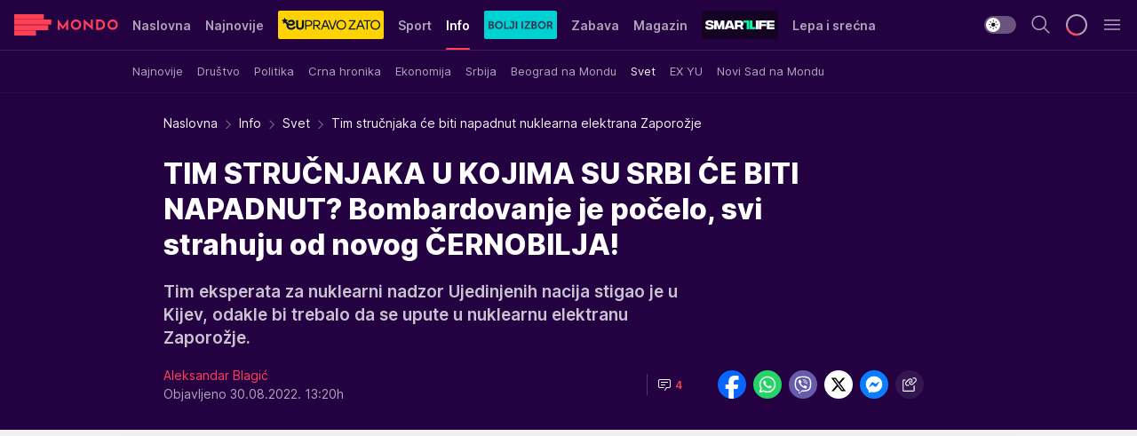

--- FILE ---
content_type: text/html; charset=utf-8
request_url: https://mondo.rs/Info/Svet/a1682018/Tim-strucnjaka-ce-biti-napadnut-nuklearna-elektrana-Zaporozje.html
body_size: 47114
content:
<!DOCTYPE html><html  lang="sr"><head><meta charset="utf-8"><meta name="viewport" content="width=device-width, initial-scale=1"><script type="importmap">{"imports":{"#entry":"/_nuxt/entry.BmGmRQ26.js"}}</script><script data-cfasync="false">(function(w,d,s,l,i){w[l]=w[l]||[];w[l].push({'gtm.start':
            new Date().getTime(),event:'gtm.js'});var f=d.getElementsByTagName(s)[0],
            j=d.createElement(s),dl=l!='dataLayer'?'&l='+l:'';j.async=true;j.src=
            'https://www.googletagmanager.com/gtm.js?id='+i+dl;f.parentNode.insertBefore(j,f);
            })(window,document,'script','dataLayer','GTM-KTJZ78Z');</script><script>'use strict';(function(b,t,q,h,c,e,f,r,u,a,v,w,m,k,n,p,l){l=(d,g)=>{m=new URLSearchParams(q.search);m.has(d)?g=m.get(d):b[h]&&b[h].hasOwnProperty(d)&&(g=b[h][d]);return isNaN(+g)?g:+g};l('pjnx',!1)||(b[h]=b[h]||{},b[c]=b[c]||{},b[c][e]=b[c][e]||[],k=d=>{a.b[d]=performance.now();a.b[f](d)},n=(d,g)=>{for(;0<d.length;)g[f](d.shift())},p=()=>{a.p=b[c][e][f];b[c][e][f]=a.s[f].bind(a.s)},a=b["__"+h]={t:l('pjfsto',3E3),m:l('pjfstom',2),s:[()=>{k("s");b[c].pubads().setTargeting('pjpel',a.b)}],f:d=>{a.p&&
                (k('f'+d),b[c][e][f]=a.p,a.p=!1,n(a.s,b[c][e]))},g:()=>{a.p&&p();k('g');a.r=setTimeout(()=>a.f('t'),a.t+a.b.g*a.m)}},b[c][e].shift&&(n(b[c][e],a.s),a.b=[],b[c][e][f](()=>a.g()),p(),k('v'+r)))})(window,document,location,'pubjelly','googletag','cmd','push',4);</script><script src="https://pubjelly.nxjmp.com/a/main/pubjelly.js?key=na" async onerror="__pubjelly.f('e')"></script><link rel="canonical" href="https://mondo.rs/Info/Svet/a1682018/Tim-strucnjaka-ce-biti-napadnut-nuklearna-elektrana-Zaporozje.html"><script>var googletag = googletag || {}; googletag.cmd = googletag.cmd || [];</script><script src="https://securepubads.g.doubleclick.net/tag/js/gpt.js" async></script><title>Tim stručnjaka će biti napadnut nuklearna elektrana Zaporožje | Mondo</title><script async data-cfasync="false">window.googletag=window.googletag||{},window.googletag.cmd=window.googletag.cmd||[];var packs=window.localStorage.getItem("df_packs"),packsParsed=packs&&JSON.parse(packs)||[];try{var a=window.localStorage.getItem("df_packsx"),s=a&&JSON.parse(a)||[];s.length&&(packsParsed=packsParsed.concat(s),packsParsed=Array.from(new Set(packsParsed)));var r,e=window.localStorage.getItem("df_packsy"),t=(e&&JSON.parse(e)||[]).map(function(a){return a.id});t.length&&(packsParsed=packsParsed.concat(t),packsParsed=Array.from(new Set(packsParsed)))}catch(d){}var standardPacks=window.localStorage.getItem("df_sp"),standardPacksParsed=standardPacks&&JSON.parse(standardPacks)||[];try{var g=window.localStorage.getItem("df_spx"),c=g&&JSON.parse(g)||[];c.length&&(standardPacksParsed=standardPacksParsed.concat(c),standardPacksParsed=Array.from(new Set(standardPacksParsed)));var o,n=window.localStorage.getItem("df_spy"),p=(n&&JSON.parse(n)||[]).map(function(a){return a.id});p.length&&(standardPacksParsed=standardPacksParsed.concat(p),standardPacksParsed=Array.from(new Set(standardPacksParsed)))}catch(P){}var platforms=window.localStorage.getItem("df_pl"),platformsParsed=platforms&&(JSON.parse(platforms)||[]);if(platformsParsed&&platformsParsed.length)for(var i=0;i<platformsParsed.length;i++)1===platformsParsed[i]&&packsParsed?window.googletag.cmd.push(function(){window.googletag.pubads().setTargeting("defractal",packsParsed)}):2===platformsParsed[i]&&packsParsed&&packsParsed.length?(window.midasWidgetTargeting=window.midasWidgetTargeting||{},window.midasWidgetTargeting.targetings=window.midasWidgetTargeting.targetings||[],window.midasWidgetTargeting.targetings.push({defractal:packsParsed})):3===platformsParsed[i]&&standardPacksParsed&&standardPacksParsed.length&&window.googletag.cmd.push(function(){window.googletag.pubads().setTargeting("defractal_sp",standardPacksParsed)});</script><script src="https://cdn.mediaoutcast.com/player/1.15.0/js/mov-init.min.js" async></script><script src="https://cdn.krakenoptimize.com/setup/get/7f93c587-b868-4f9f-339b-08d9d68e00ed" async body type="text/javascript" data-cfasync="false"></script><script src="https://cdn.defractal.com/scripts/defractal-4-00440010-B9DA-45E3-B080-B97C6D2529EF.js" async></script><link rel="stylesheet" href="/_nuxt/entry.yFgInAH4.css" crossorigin><link rel="preload" as="font" href="https://static2.mondo.rs/fonts/Inter.var.woff2" type="font/woff2" crossorigin><link rel="preload" as="font" href="https://static2.mondo.rs/fonts/icomoon/icons.woff" type="font/woff" crossorigin><link rel="preload" as="image" href="https://static2.mondo.rs/api/v3/images/592/1184/1181766?ts=2022-08-27T05:37:18"><link rel="modulepreload" as="script" crossorigin href="/_nuxt/entry.BmGmRQ26.js"><link rel="preload" as="fetch" fetchpriority="low" crossorigin="anonymous" href="/_nuxt/builds/meta/e662f399-2241-41f7-adc3-63b2467a16e9.json"><script data-cfasync="false">window.gdprAppliesGlobally=true;(function(){function n(e){if(!window.frames[e]){if(document.body&&document.body.firstChild){var t=document.body;var r=document.createElement("iframe");r.style.display="none";r.name=e;r.title=e;t.insertBefore(r,t.firstChild)}else{setTimeout(function(){n(e)},5)}}}function e(r,a,o,s,c){function e(e,t,r,n){if(typeof r!=="function"){return}if(!window[a]){window[a]=[]}var i=false;if(c){i=c(e,n,r)}if(!i){window[a].push({command:e,version:t,callback:r,parameter:n})}}e.stub=true;e.stubVersion=2;function t(n){if(!window[r]||window[r].stub!==true){return}if(!n.data){return}var i=typeof n.data==="string";var e;try{e=i?JSON.parse(n.data):n.data}catch(t){return}if(e[o]){var a=e[o];window[r](a.command,a.version,function(e,t){var r={};r[s]={returnValue:e,success:t,callId:a.callId};n.source.postMessage(i?JSON.stringify(r):r,"*")},a.parameter)}}const smt=window[r];if(typeof smt!=="function"){window[r]=e;if(window.addEventListener){window.addEventListener("message",t,false)}else{window.attachEvent("onmessage",t)}}}e("__uspapi","__uspapiBuffer","__uspapiCall","__uspapiReturn");n("__uspapiLocator");e("__tcfapi","__tcfapiBuffer","__tcfapiCall","__tcfapiReturn");n("__tcfapiLocator");(function(e){var t=document.createElement("link");t.rel="preconnect";t.as="script";var r=document.createElement("link");r.rel="dns-prefetch";r.as="script";var n=document.createElement("link");n.rel="preload";n.as="script";var i=document.createElement("script");i.id="spcloader";i.type="text/javascript";i["async"]=true;i.charset="utf-8";var a="https://sdk.privacy-center.org/"+e+"/loader.js?target="+document.location.hostname;if(window.didomiConfig&&window.didomiConfig.user){var o=window.didomiConfig.user;var s=o.country;var c=o.region;if(s){a=a+"&country="+s;if(c){a=a+"&region="+c}}}t.href="https://sdk.privacy-center.org/";r.href="https://sdk.privacy-center.org/";n.href=a;i.src=a;var d=document.getElementsByTagName("script")[0];d.parentNode.insertBefore(t,d);d.parentNode.insertBefore(r,d);d.parentNode.insertBefore(n,d);d.parentNode.insertBefore(i,d)})("82d80c84-586b-4519-bdef-240ed8c7f096")})();</script><script data-cfasync="false">function scrollDistance(i,n=66){if(!i||"function"!=typeof i)return;let e,o,t,d;window.addEventListener("scroll",function(l){o||(o=window.pageYOffset),window.clearTimeout(e),e=setTimeout(function(){t=window.pageYOffset,i(d=t-o,o,t),o=null,t=null,d=null},n)},!1)}window.didomiOnReady=window.didomiOnReady||[],window.didomiOnReady.push(function(i){i.notice.isVisible()&&scrollDistance(function(n){parseInt(Math.abs(n),10)>198&&i.notice.isVisible()&&i.setUserAgreeToAll()});if(i.notice.isVisible() && window.innerWidth <= 768){document.body.classList.remove("didomi-popup-open","didomi-popup-open-ios")}if(i.notice.isVisible()){document.querySelector(".didomi-popup").addEventListener("click", e=>{console.log(e)})}});</script><script>window.pp_gemius_identifier = 'p4.gwnMOI4nMMOcrSk1_jabl7OkIubiUbE6gLQzKB4r.Y7';
                function gemius_pending(i) { window[i] = window[i] || function () { var x = window[i + '_pdata'] = window[i + '_pdata'] || []; x[x.length] = arguments; }; };
                gemius_pending('gemius_hit'); gemius_pending('gemius_event'); gemius_pending('gemius_init'); gemius_pending('pp_gemius_hit'); gemius_pending('pp_gemius_event'); gemius_pending('pp_gemius_init');
                (function (d, t) {
                    try {
                        var gt = d.createElement(t), s = d.getElementsByTagName(t)[0], l = 'http' + ((location.protocol == 'https:') ? 's' : ''); gt.setAttribute('async', 'async');
                        gt.setAttribute('defer', 'defer'); gt.src = l + '://gars.hit.gemius.pl/xgemius.js'; s.parentNode.insertBefore(gt, s);
                    } catch (e) { }
                })(document, 'script');</script><meta name="title" content="TIM STRUČNJAKA U KOJIMA SU SRBI ĆE BITI NAPADNUT? Bombardovanje je počelo, svi strahuju od novog ČERNOBILJA!"><meta hid="description" name="description" content="Tim eksperata za nuklearni nadzor Ujedinjenih nacija stigao je u Kijev, odakle bi trebalo da se upute u nuklearnu elektranu Zaporožje."><meta hid="robots" property="robots" content="max-image-preview:large"><meta hid="og:type" property="og:type" content="website"><meta hid="og:title" property="og:title" content="TIM STRUČNJAKA U KOJIMA SU SRBI ĆE BITI NAPADNUT? Bombardovanje je počelo, svi strahuju od novog ČERNOBILJA!"><meta hid="og:description" property="og:description" content="Tim eksperata za nuklearni nadzor Ujedinjenih nacija stigao je u Kijev, odakle bi trebalo da se upute u nuklearnu elektranu Zaporožje."><meta hid="og:image" property="og:image" content="https://static2.mondo.rs/Picture/1181766/jpeg/zaporozje-2.jpg?ts=2022-08-27T05:37:18"><meta hid="og:url" property="og:url" content="https://mondo.rs/Info/Svet/a1682018/Tim-strucnjaka-ce-biti-napadnut-nuklearna-elektrana-Zaporozje.html"><meta hid="twitter:card" name="twitter:card" content="summary_large_image"><meta hid="twitter:title" name="twitter:title" content="TIM STRUČNJAKA U KOJIMA SU SRBI ĆE BITI NAPADNUT? Bombardovanje je počelo, svi strahuju od novog ČERNOBILJA!"><meta hid="twitter:description" name="twitter:description" content="mondo 2022"><meta hid="twitter:image" name="twitter:image" content="https://static2.mondo.rs/Picture/1181766/jpeg/zaporozje-2.jpg?ts=2022-08-27T05:37:18"><meta hid="twitter.url" name="twitter.url" content="https://mondo.rs/Info/Svet/a1682018/Tim-strucnjaka-ce-biti-napadnut-nuklearna-elektrana-Zaporozje.html"><meta hid="wmg:authors" property="wmg:authors" content="Aleksandar Blagić"><meta hid="authors" property="authors" content="Aleksandar Blagić"><link rel="icon" type="image/svg+xml" href="/favicons/mondo/icon.svg" sizes="any"><link rel="icon" type="image/png" href="/favicons/mondo/favicon-32x32.png" sizes="32x32"><link rel="icon" type="image/png" href="/favicons/mondo/favicon-128x128.png" sizes="128x128"><link rel="apple-touch-icon" type="image/png" href="/favicons/mondo/favicon-180x180.png" sizes="180x180"><link rel="icon" type="image/png" href="/favicons/mondo/favicon-192x192.png" sizes="192x192"><link rel="icon" type="image/png" href="/favicons/mondo/favicon-512x512.png" sizes="512x512"><link rel="alternate" hreflang="sr" href="https://mondo.rs/Info/Svet/a1682018/Tim-strucnjaka-ce-biti-napadnut-nuklearna-elektrana-Zaporozje.html"><link rel="alternate" type="application/rss+xml" title="RSS feed for Naslovna" href="https://mondo.rs/rss/629/Naslovna"><link rel="alternate" type="application/rss+xml" title="RSS feed for Sport" href="https://mondo.rs/rss/644/Sport"><link rel="alternate" type="application/rss+xml" title="RSS feed for Fudbal" href="https://mondo.rs/rss/646/Sport/Fudbal"><link rel="alternate" type="application/rss+xml" title="RSS feed for Košarka" href="https://mondo.rs/rss/652/Sport/Kosarka"><link rel="alternate" type="application/rss+xml" title="RSS feed for Tenis" href="https://mondo.rs/rss/657/Sport/Tenis"><link rel="alternate" type="application/rss+xml" title="RSS feed for Ostali sportovi" href="https://mondo.rs/rss/660/Sport/Ostali-sportovi"><link rel="alternate" type="application/rss+xml" title="RSS feed for Info" href="https://mondo.rs/rss/631/Info"><link rel="alternate" type="application/rss+xml" title="RSS feed for Društvo" href="https://mondo.rs/rss/640/Info/Drustvo"><link rel="alternate" type="application/rss+xml" title="RSS feed for Politika" href="https://mondo.rs/rss/11427/Info/Politika"><link rel="alternate" type="application/rss+xml" title="RSS feed for Crna hronika" href="https://mondo.rs/rss/641/Info/Crna-hronika"><link rel="alternate" type="application/rss+xml" title="RSS feed for Ekonomija" href="https://mondo.rs/rss/642/Info/Ekonomija"><link rel="alternate" type="application/rss+xml" title="RSS feed for Srbija" href="https://mondo.rs/rss/637/Info/Srbija"><link rel="alternate" type="application/rss+xml" title="RSS feed for Beograd na Mondu" href="https://mondo.rs/rss/639/Info/Beograd"><link rel="alternate" type="application/rss+xml" title="RSS feed for Svet" href="https://mondo.rs/rss/638/Info/Svet"><link rel="alternate" type="application/rss+xml" title="RSS feed for EX Yu" href="https://mondo.rs/rss/643/Info/EX-YU"><link rel="alternate" type="application/rss+xml" title="RSS feed for Novi Sad na Mondu" href="https://mondo.rs/rss/11312/Info/Novi-Sad-na-Mondu"><link rel="alternate" type="application/rss+xml" title="RSS feed for Zabava" href="https://mondo.rs/rss/663/Zabava"><link rel="alternate" type="application/rss+xml" title="RSS feed for Zvezde i tračevi" href="https://mondo.rs/rss/665/Zabava/Zvezde-i-tracevi"><link rel="alternate" type="application/rss+xml" title="RSS feed for TV" href="https://mondo.rs/rss/671/Zabava/TV"><link rel="alternate" type="application/rss+xml" title="RSS feed for Film" href="https://mondo.rs/rss/673/Zabava/Film"><link rel="alternate" type="application/rss+xml" title="RSS feed for Muzika" href="https://mondo.rs/rss/674/Zabava/Muzika"><link rel="alternate" type="application/rss+xml" title="RSS feed for Zanimljivosti" href="https://mondo.rs/rss/675/Zabava/Zanimljivosti"><link rel="alternate" type="application/rss+xml" title="RSS feed for Kultura" href="https://mondo.rs/rss/676/Zabava/Kultura"><link rel="alternate" type="application/rss+xml" title="RSS feed for Magazin" href="https://mondo.rs/rss/678/Magazin"><link rel="alternate" type="application/rss+xml" title="RSS feed for Ljubav" href="https://mondo.rs/rss/680/Magazin/Ljubav"><link rel="alternate" type="application/rss+xml" title="RSS feed for Stil" href="https://mondo.rs/rss/681/Magazin/Stil"><link rel="alternate" type="application/rss+xml" title="RSS feed for Zdravlje" href="https://mondo.rs/rss/685/Magazin/Zdravlje"><link rel="alternate" type="application/rss+xml" title="RSS feed for Horoskop" href="https://mondo.rs/rss/822/Horoskop"><link rel="amphtml" href="https://mondo.rs/Info/Svet/amp/a1682018/Tim-strucnjaka-ce-biti-napadnut-nuklearna-elektrana-Zaporozje.html"><script type="application/ld+json">{
  "@context": "https://schema.org",
  "@graph": [
    {
      "@type": "NewsMediaOrganization",
      "@id": "https://mondo.rs/#publisher",
      "name": "MONDO",
      "alternateName": "MONDO INC",
      "url": "https://mondo.rs/",
      "masthead": "https://mondo.rs/Ostalo/Impresum",
      "sameAs": [
        "https://www.facebook.com/mondo.rs",
        "https://twitter.com/mondoportal",
        "https://www.instagram.com/mondoportal",
        "https://www.youtube.com/user/MTSMondo",
        "https://www.linkedin.com/company/mondoportal/mycompany/"
      ],
      "logo": {
        "@type": "ImageObject",
        "@id": "https://mondo.rs/#/schema/image/mondo-logo",
        "url": "https://static2.mondo.rs/Static/Picture/shape-1304-3x.png",
        "width": 489,
        "height": 105,
        "caption": "Mondo Logo"
      },
      "image": {
        "@id": "https://mondo.rs/#/schema/image/mondo-logo"
      }
    },
    {
      "@type": "WebSite",
      "@id": "https://mondo.rs/#/schema/website/mondors",
      "url": "https://mondo.rs",
      "name": "Mondo portal",
      "publisher": {
        "@id": "https://mondo.rs/#publisher"
      },
      "potentialAction": {
        "@type": "SearchAction",
        "target": "https://mondo.rs/search/1/1?q={search_term_string}",
        "query-input": "required name=search_term_string"
      }
    },
    {
      "@type": "WebPage",
      "@id": "https://mondo.rs/Info/Svet/a1682018/Tim-strucnjaka-ce-biti-napadnut-nuklearna-elektrana-Zaporozje.html",
      "url": "https://mondo.rs/Info/Svet/a1682018/Tim-strucnjaka-ce-biti-napadnut-nuklearna-elektrana-Zaporozje.html",
      "inLanguage": "sr-Latn",
      "breadcrumb": {
        "@id": "https://mondo.rs/Info/Svet/a1682018/Tim-strucnjaka-ce-biti-napadnut-nuklearna-elektrana-Zaporozje.html#/schema/breadcrumb/a1682018"
      },
      "name": "Tim stručnjaka će biti napadnut nuklearna elektrana Zaporožje | Info | Svet",
      "isPartOf": {
        "@id": "https://mondo.rs/#/schema/website/mondors"
      },
      "datePublished": "2022-08-30T13:20:45+02:00",
      "dateModified": "2022-08-30T13:20:45+02:00",
      "description": "Tim eksperata za nuklearni nadzor Ujedinjenih nacija stigao je u Kijev, odakle bi trebalo da se upute u nuklearnu elektranu Zaporožje."
    },
    {
      "@type": [
        "Article",
        "NewsArticle"
      ],
      "@id": "https://mondo.rs/Info/Svet/a1682018/Tim-strucnjaka-ce-biti-napadnut-nuklearna-elektrana-Zaporozje.html#/schema/article/a1682018",
      "headline": "TIM STRUČNJAKA U KOJIMA SU SRBI ĆE BITI NAPADNUT? Bombardovanje je počelo, svi strahuju od novog ČERNOBILJA!",
      "description": "Tim eksperata za nuklearni nadzor Ujedinjenih nacija stigao je u Kijev, odakle bi trebalo da se upute u nuklearnu elektranu Zaporožje.",
      "isPartOf": {
        "@id": "https://mondo.rs/Info/Svet/a1682018/Tim-strucnjaka-ce-biti-napadnut-nuklearna-elektrana-Zaporozje.html"
      },
      "mainEntityOfPage": {
        "@id": "https://mondo.rs/Info/Svet/a1682018/Tim-strucnjaka-ce-biti-napadnut-nuklearna-elektrana-Zaporozje.html"
      },
      "datePublished": "2022-08-30T13:20:45+02:00",
      "dateModified": "2022-08-30T13:20:45+02:00",
      "image": [
        {
          "@context": "http://schema.org",
          "@type": "ImageObject",
          "width": 1200,
          "height": 675,
          "description": "Tim stručnjaka će biti napadnut nuklearna elektrana Zaporožje",
          "url": "https://static2.mondo.rs/Picture/1181766/jpeg/zaporozje-2.jpg?ts=2022-08-27T05:37:18"
        },
        {
          "@context": "http://schema.org",
          "@type": "ImageObject",
          "width": 1200,
          "height": 1200,
          "description": "Tim stručnjaka će biti napadnut nuklearna elektrana Zaporožje",
          "url": "https://static2.mondo.rs/MediumImage/1181766/jpeg/zaporozje-2.jpg?ts=2022-08-27T05:37:18"
        },
        {
          "@context": "http://schema.org",
          "@type": "ImageObject",
          "width": 1200,
          "height": 900,
          "description": "Tim stručnjaka će biti napadnut nuklearna elektrana Zaporožje",
          "url": "https://static2.mondo.rs/Thumbnail/1181766/jpeg/zaporozje-2.jpg?ts=2022-08-27T05:37:18"
        }
      ],
      "keywords": [
        "rat u ukrajini",
        "rusija",
        "ukrajina",
        "ujedinjene nacije"
      ],
      "author": [
        {
          "@type": "Person",
          "url": "https://mondo.rs/journalist755/Aleksandar-Blagic",
          "name": "Aleksandar Blagić"
        }
      ],
      "publisher": {
        "@id": "https://mondo.rs/#publisher"
      },
      "isAccessibleForFree": "True"
    },
    {
      "@type": "BreadcrumbList",
      "@id": "https://mondo.rs/Info/Svet/a1682018/Tim-strucnjaka-ce-biti-napadnut-nuklearna-elektrana-Zaporozje.html#/schema/breadcrumb/a1682018",
      "itemListElement": [
        {
          "@type": "ListItem",
          "position": 1,
          "item": {
            "@type": "WebPage",
            "@id": "https://mondo.rs/Info",
            "url": "https://mondo.rs/Info",
            "name": "Info"
          }
        },
        {
          "@type": "ListItem",
          "position": 2,
          "item": {
            "@type": "WebPage",
            "@id": "https://mondo.rs/Info/Svet",
            "url": "https://mondo.rs/Info/Svet",
            "name": "Svet"
          }
        },
        {
          "@type": "ListItem",
          "position": 3,
          "item": {
            "@id": "https://mondo.rs/Info/Svet/a1682018/Tim-strucnjaka-ce-biti-napadnut-nuklearna-elektrana-Zaporozje.html",
            "name": "Tim stručnjaka će biti napadnut nuklearna elektrana Zaporožje | Info | Svet"
          }
        }
      ]
    }
  ]
}</script><script type="module" src="/_nuxt/entry.BmGmRQ26.js" crossorigin></script></head><body><div id="__nuxt"><div><div class="main light mondo page-has-submenu" style=""><!----><header class="header has-submenu"><div class="container"><div class="header__content_wrap"><div class="header__content"><div class="header-logo"><a href="/" class="" title="Mondo"><div class="header-logo__wrap"><svg class="logo-dimensions header-logo__image"><use xlink:href="/img/logo/mondo.svg?v=28112025#logo-light"></use></svg><span class="header-logo__span">Mondo</span></div></a></div><nav class="header-navigation"><div class="header-navigation__wrap"><ul class="header-navigation__list"><!--[--><li class="js_item_629 header-navigation__list-item"><a href="/" class="has-no-background"><span style=""><!----><span>Naslovna</span></span></a><!----></li><li class="js_item_632 header-navigation__list-item"><a href="/Najnovije-vesti" class="has-no-background"><span style=""><!----><span>Najnovije</span></span></a><!----></li><li class="js_item_11335 header-navigation__list-item"><a class="is-custom" href="https://eupravozato.mondo.rs/" target="_blank" rel="noopener"><span style="background-color:#FFD301;color:transparent;"><img src="https://static2.mondo.rs/api/v3/staticimages/logo-eupravozato-mondo-kec@3x.png" alt="EUpravo zato"><!----></span></a><!----></li><li class="js_item_644 header-navigation__list-item"><a href="/Sport" class="has-no-background"><span style=""><!----><span>Sport</span></span></a><!----></li><li class="js_item_631 is-active header-navigation__list-item"><a href="/Info" class="has-no-background"><span style=""><!----><span>Info</span></span></a><nav class="header__subnavigation isArticle"><div class="header-subnavigation__wrap"><ul class="header-subnavigation__list"><!--[--><li class="js_item_636 header-subnavigation__list-item"><a href="/Info/Najnovije" class="has-no-background"><span style=""><!----><span>Najnovije</span></span></a><!----></li><li class="js_item_640 header-subnavigation__list-item"><a href="/Info/Drustvo" class="has-no-background"><span style=""><!----><span>Društvo</span></span></a><!----></li><li class="js_item_11427 header-subnavigation__list-item"><a href="/Info/Politika" class="has-no-background"><span style=""><!----><span>Politika</span></span></a><!----></li><li class="js_item_641 header-subnavigation__list-item"><a href="/Info/Crna-hronika" class="has-no-background"><span style=""><!----><span>Crna hronika</span></span></a><!----></li><li class="js_item_642 header-subnavigation__list-item"><a href="/Info/Ekonomija" class="has-no-background"><span style=""><!----><span>Ekonomija</span></span></a><!----></li><li class="js_item_637 header-subnavigation__list-item"><a href="/Info/Srbija" class="has-no-background"><span style=""><!----><span>Srbija</span></span></a><!----></li><li class="js_item_639 header-subnavigation__list-item"><a href="/Info/Beograd" class="has-no-background"><span style=""><!----><span>Beograd na Mondu</span></span></a><!----></li><li class="is-active js_item_638 header-subnavigation__list-item"><a href="/Info/Svet" class="has-no-background"><span style=""><!----><span>Svet</span></span></a><!----></li><li class="js_item_643 header-subnavigation__list-item"><a href="/Info/EX-YU" class="has-no-background"><span style=""><!----><span>EX YU</span></span></a><!----></li><li class="js_item_11312 header-subnavigation__list-item"><a href="/Info/Novi-Sad-na-Mondu" class="has-no-background"><span style=""><!----><span>Novi Sad na Mondu</span></span></a><!----></li><!--]--></ul><span class="is-hidden header-navigation__list-item is-view-more"><span class="">Još</span> <i class="icon-overflow-menu--vertical view-more-icon" aria-hidden="true"></i><ul class="is-hidden header-subnavigation__children"><!--[--><!--]--></ul></span></div></nav></li><li class="js_item_11326 header-navigation__list-item"><a href="/bolji-izbor" class="is-custom is-custom-text"><span style="background-color:#00D1D2;color:transparent;"><img src="https://static2.mondo.rs/Static/Picture/IQOScategory@x2.png" alt="Bolji izbor"><!----></span></a><!----></li><li class="js_item_663 header-navigation__list-item"><a href="/Zabava" class="has-no-background"><span style=""><!----><span>Zabava</span></span></a><!----></li><li class="js_item_678 header-navigation__list-item"><a href="/Magazin" class="has-no-background"><span style=""><!----><span>Magazin</span></span></a><!----></li><li class="js_item_11321 header-navigation__list-item"><a class="is-custom" href="https://smartlife.mondo.rs/" target="_blank" rel="noopener"><span style="background-color:#140322;color:transparent;"><img src="https://static2.mondo.rs/Static/Picture/logo-smartlife-proper@3x.png" alt="Smartlife"><!----></span></a><!----></li><li class="js_item_11123 header-navigation__list-item"><a class="" href="https://lepaisrecna.mondo.rs/" target="_blank" rel="noopener"><span style=""><!----><span>Lepa i srećna</span></span></a><!----></li><li class="js_item_11209 header-navigation__list-item"><a class="" href="https://sensa.mondo.rs/" target="_blank" rel="noopener"><span style=""><!----><span>Sensa</span></span></a><!----></li><li class="js_item_11223 header-navigation__list-item"><a class="" href="https://stvarukusa.mondo.rs/" target="_blank" rel="noopener"><span style=""><!----><span>Stvar ukusa</span></span></a><!----></li><li class="js_item_11233 header-navigation__list-item"><a class="" href="https://yumama.mondo.rs/" target="_blank" rel="noopener"><span style=""><!----><span>Yumama</span></span></a><!----></li><!--]--></ul></div><span class="is-hidden header-navigation__list-item is-view-more">Još <i class="icon-overflow-menu--vertical view-more-icon" aria-hidden="true"></i><ul class="is-hidden header-subnavigation__children"><!--[--><!--]--></ul></span><!--[--><!--]--></nav><div class="header-extra"><div class="theme-toggle theme-toggle--light"><div class="icon-wrap icon-wrap_light"><i class="icon icon-light--filled" aria-hidden="true"></i></div><div class="icon-wrap icon-wrap_asleep"><i class="icon icon-asleep--filled" aria-hidden="true"></i></div></div><div class="header-extra__icon"><i class="icon-search" aria-hidden="true"></i><div class="header-search"><div class="header-search-wrap"><form><input type="text" class="input" placeholder=" Pretraži MONDO"><!----></form><div class="header-search__close"><i aria-hidden="true" class="icon icon-close"></i></div></div></div></div><div class="header-extra__icon" style="display:none;"><i class="icon-headphones-custom" aria-hidden="true"></i></div><!--[--><div class="header-extra__icon isSpinner"><div class="spinner" data-v-eba6742f></div></div><!--]--><div class="header-extra__icon" style="display:none;"><i class="icon-notification" aria-hidden="true"></i></div><div class="header-extra__icon header-extra__menu"><i class="icon-menu" aria-hidden="true"></i></div><div class="navigation-drawer" style="right:-100%;"><div class="navigation-drawer__header"><div class="navigation-drawer__logo"><svg class="navigation-drawer__logo_image"><use xlink:href="/img/logo/mondo.svg?v=28112025#logo-drawer-light"></use></svg></div><div class="navigation-drawer__close"><i class="icon-close" aria-hidden="true"></i></div></div><div class="navigation-drawer__tabs"><span class="is-active">Kategorije</span><span class="">Ostalo</span></div><!----><div class="navigation-drawer__footer"><ul class="social-menu__list"><!--[--><li class="social-menu__list-item"><a href="https://www.facebook.com/mondo.rs" target="_blank" rel="noopener" aria-label="Facebook"><i class="icon-logo--facebook social-menu__list-icon" aria-hidden="true"></i></a></li><li class="social-menu__list-item"><a href="https://www.instagram.com/mondoportal/?hl=en" target="_blank" rel="noopener" aria-label="Instagram"><i class="icon-logo--instagram social-menu__list-icon" aria-hidden="true"></i></a></li><li class="social-menu__list-item"><a href="https://twitter.com/mondoportal" target="_blank" rel="noopener" aria-label="Twitter"><i class="icon-logo--twitter social-menu__list-icon" aria-hidden="true"></i></a></li><li class="social-menu__list-item"><a href="https://www.youtube.com/mtsmondo" target="_blank" rel="noopener" aria-label="Youtube"><i class="icon-logo--youtube social-menu__list-icon" aria-hidden="true"></i></a></li><li class="social-menu__list-item"><a href="https://www.tiktok.com/@mondoportal" target="_blank" rel="noopener" aria-label="TikTok"><i class="icon-logo--tiktok social-menu__list-icon" aria-hidden="true"></i></a></li><li class="social-menu__list-item"><a href="https://news.google.com/publications/CAAqIQgKIhtDQklTRGdnTWFnb0tDRzF2Ym1SdkxuSnpLQUFQAQ?hl=sr&amp;gl=RS&amp;ceid=RS%3Asr" target="_blank" rel="noopener" aria-label="Google News"><i class="icon-logo--googlenews social-menu__list-icon" aria-hidden="true"></i></a></li><li class="social-menu__list-item"><a href="https://mondo.rs/rss-feed" target="_blank" rel="noopener" aria-label="RSS"><i class="icon-logo--rss social-menu__list-icon" aria-hidden="true"></i></a></li><!--]--></ul></div></div></div></div></div></div></header><!--[--><!--]--><div class="generic-page" data-v-b527da3b><div class="main-container wallpaper-helper" data-v-b527da3b data-v-fdf9347c><!--[--><!----><!--[--><div class="wallpaper-wrapper" data-v-fdf9347c><div class="container"><div id="wallpaper-left" class="wallpaper-left wallpaper-watch"></div><div id="wallpaper-right" class="wallpaper-right wallpaper-watch"></div></div></div><div class="main_wrapper" data-v-fdf9347c><div class="container" data-v-fdf9347c><div id="wallpaper-top" class="wallpaper-top"></div></div><div class="article-header" data-v-fdf9347c data-v-86095f06><div class="article-header-wrap" data-v-86095f06><div class="article-header-container" data-v-86095f06><div class="breadcrumbs-wrap" data-v-86095f06 data-v-77f0710d><div class="breadcrumbs" data-v-77f0710d><a href="/" class="breadcrumbs-link" data-v-77f0710d>Naslovna</a><!--[--><div class="breadcrumbs-icon-container" data-v-77f0710d><i class="icon-chevron--right" aria-hidden="true" data-v-77f0710d></i><a href="/Info" class="breadcrumbs-link" data-v-77f0710d>Info</a></div><div class="breadcrumbs-icon-container" data-v-77f0710d><i class="icon-chevron--right" aria-hidden="true" data-v-77f0710d></i><a href="/Info/Svet" class="breadcrumbs-link" data-v-77f0710d>Svet</a></div><div class="breadcrumbs-icon-container" data-v-77f0710d><i class="icon-chevron--right" aria-hidden="true" data-v-77f0710d></i><span class="breadcrumbs-title" data-v-77f0710d>Tim stručnjaka će biti napadnut nuklearna elektrana Zaporožje</span></div><!--]--></div></div><div class="article-header-labels" data-v-86095f06 data-v-4f4997d9><!----><!----><!----><!----><!----></div><h1 class="article-header-title" data-v-86095f06>TIM STRUČNJAKA U KOJIMA SU SRBI ĆE BITI NAPADNUT? Bombardovanje je počelo, svi strahuju od novog ČERNOBILJA!</h1><strong class="article-header-lead" data-v-86095f06>Tim eksperata za nuklearni nadzor Ujedinjenih nacija stigao je u Kijev, odakle bi trebalo da se upute u nuklearnu elektranu Zaporožje.</strong><!----><!----><div class="article-header-author-share" data-v-86095f06><div class="article-header-author-comments" data-v-86095f06><div class="article-header-author-date" data-v-86095f06><div class="author-list" data-v-86095f06><!----><!--[--><!--[--><a href="/journalist755/Aleksandar-Blagic" class="author" data-v-86095f06><!----> Aleksandar Blagić<!----></a><!--]--><!--]--></div><div class="article-header-date" datetime="2022-08-30T13:20:45" data-v-86095f06><time class="article-header-date-published" data-v-86095f06>Objavljeno 30.08.2022. 13:20h  </time><!----></div></div><div class="article-engagement-bar" data-v-86095f06 data-v-c0f3996a><div class="card-engagement-bar card-engagement-bar-wrap" data-v-c0f3996a><div class="card-engagement-bar__left"><!----><!----><!----><div role="button" class="btn"><!--[--><i class="icon-chat"></i><span class="comment-counter">4</span><!--]--></div></div><!----></div></div></div><div class="article-exposed-share" data-v-86095f06 data-v-5d9026f4><div class="tooltip-box card-share-wrap" data-v-5d9026f4 data-v-2f96c82c><!--[--><!--[--><a role="button" class="tooltip-box__item facebook" data-v-2f96c82c><svg viewBox="0 0 32 32" class="icon facebook" data-v-2f96c82c><use xlink:href="/img/sprite-shares-02042025.svg#facebook-sign" data-v-2f96c82c></use></svg></a><!--]--><!--[--><a role="button" class="tooltip-box__item whatsapp" data-v-2f96c82c><svg viewBox="0 0 24 24" class="icon whatsapp" data-v-2f96c82c><use xlink:href="/img/sprite-shares-02042025.svg#whatsapp" data-v-2f96c82c></use></svg></a><!--]--><!--[--><a role="button" class="tooltip-box__item viber" data-v-2f96c82c><svg viewBox="0 0 24 24" class="icon viber" data-v-2f96c82c><use xlink:href="/img/sprite-shares-02042025.svg#viber" data-v-2f96c82c></use></svg></a><!--]--><!--[--><a role="button" class="tooltip-box__item twitter" data-v-2f96c82c><svg viewBox="0 0 24 24" class="icon twitter" data-v-2f96c82c><use xlink:href="/img/sprite-shares-02042025.svg#twitter" data-v-2f96c82c></use></svg></a><!--]--><!--[--><a role="button" class="tooltip-box__item messenger" data-v-2f96c82c><svg viewBox="0 0 24 24" class="icon messenger" data-v-2f96c82c><use xlink:href="/img/sprite-shares-02042025.svg#messenger" data-v-2f96c82c></use></svg></a><!--]--><!--]--><a role="button" class="tooltip-box__item copy-link" data-v-2f96c82c><svg viewBox="0 0 24 24" class="icon copy-link" data-v-2f96c82c><use xlink:href="/img/sprite-shares-02042025.svg#copy--link-adapted" data-v-2f96c82c></use></svg></a></div></div></div></div></div></div><div class="container" data-v-fdf9347c><!--[--><!--[--><!----><!--]--><!--[--><div class="container placeholder250px gptArticleTop" data-v-fdf9347c><div class="gpt-ad-banner"><div position="0" lazy="false"></div></div></div><!--]--><!--[--><div class="article-main" data-v-fdf9347c><div class="is-main article-content with-sidebar" data-v-1df6af20><div class="full-width" data-v-1df6af20><div class="sticky-scroll-container isSticky" data-v-1df6af20><!--[--><!--[--><div class="generic-component" data-v-1df6af20 data-v-a6cdc878><article class="" data-v-a6cdc878><div class="article-big-image" is-storytelling="false" data-v-896fd29b><figure class="big-image-container" data-v-896fd29b><div class="card-image-container big-image-container__image" style="aspect-ratio:1.6308539944903582;" data-v-896fd29b data-v-ecf0a92a><picture class="" data-v-ecf0a92a><!--[--><source media="(max-width: 1023px)" srcset="https://static2.mondo.rs/api/v3/images/592/1184/1181766?ts=2022-08-27T05:37:18,
https://static2.mondo.rs/api/v3/images/960/1920/1181766?ts=2022-08-27T05:37:18 1.5x" data-v-ecf0a92a><source media="(min-width: 1024px)" srcset="https://static2.mondo.rs/api/v3/images/960/1920/1181766?ts=2022-08-27T05:37:18" data-v-ecf0a92a><!--]--><img src="https://static2.mondo.rs/api/v3/images/592/1184/1181766?ts=2022-08-27T05:37:18" srcset="https://static2.mondo.rs/api/v3/images/592/1184/1181766?ts=2022-08-27T05:37:18,
https://static2.mondo.rs/api/v3/images/960/1920/1181766?ts=2022-08-27T05:37:18 1.5x" alt="zaporozje 2.jpg" class="" style="" data-v-ecf0a92a></picture></div><figcaption class="big-image-source" data-v-896fd29b><!----><span class="big-image-source-copy" data-v-896fd29b>Foto:&nbsp;YouTube/The Telegraph</span></figcaption></figure></div><!----><div class="article-body"><!----><!----><!--[--><!--[--><div class="container" document-template="NewsArticle"></div><!----><!--]--><!--[--><div class="article-rte" document-template="NewsArticle"> <p>Prema navodima evropskih medija, navodno se sprema zamka timu Međunarodne agencije za atomsku energiju (IAEA). Kako piše "Raša Tudej", navodno su ukrajinske snage započele bombardovanje potencijalne rute kojom će se kretati kolona vozila tima IAEA.</p> </div><!----><!--]--><!--[--><div class="article-rte paragrafNumber_2" document-template="NewsArticle"> <p><strong>Član regionalnog veća Zaporožja Vladimir Rogov</strong> izjavio je za rusku novinsku agenciju "RIA Novosti" da ukrajinski nacionalisti targetiraju lokacije koje bi međunarodni tim mogao da poseti u Energodaru gde se nalazi najveća nuklearna elektrana u Evropi. Prema njegovim rečima, "režim" predsednika Ukrajine Volodimira Zelenskog je navodno već naredio da se započne vojna operacija na jugu zemlje.</p> </div><!----><!--]--><!--[--><div class="article-rte paragrafNumber_3" document-template="NewsArticle"> <p>Kako stručnjaci navode, ako je to istina, to onda dodatno povećava zabrinutost za bezbednost međunarodnog tima IAEA. Rogov takođe tvrdi i da su Oružane snage Ukrajine navodno već gađale jedan objekta koji se navodio kao potencijalni smeštaj međunarodnog tima. Tim stručnjaka bi trebalo da boravi u nuklearnoj elektrani Zaporožja do subote 3. avgusta. U njemu su eksperti iz Poljske, Litvanije, <strong>Srbije</strong>, Kine, Francuske, Italije, Jordana, Meksika, Albanije i Severne Makedonije.</p> </div><!----><!--]--><!--[--><div class="article-ad" document-template="NewsArticle"><!----><div class="midas-intext"><div id="midasWidget__11403"></div></div></div><!----><!--]--><!--[--><div class="article-rte" document-template="NewsArticle"> <p><strong>MONDO redakcija</strong> informacije o sukobu u Ukrajini prenosi u skladu sa dužnom novinarskom pažnjom, koristeći izvore koji se oslanjaju na dugogodišnji kredibilitet kada je u pitanju istinitost informacija koje objavljuju. Svesni smo činjenice da se u informacije o ratu često umeša i propaganda, naročito kada su manje relevantni izvori u pitanju. Zbog toga pozivamo vas, naše čitaoce, da nam skrenete pažnju ukoliko primetite netačnu informaciju, kako bismo ispravili nenamerne greške. Pišite nam na <a href="mailto:redakcija@mondo.rs">redakcija@mondo.rs</a>.</p> </div><!----><!--]--><!--[--><div class="article-rte" document-template="NewsArticle"> <p>(MONDO)</p> </div><!----><!--]--><!--[--><div class="article-rte" document-template="NewsArticle"> <p></p> </div><!----><!--]--><!--[--><div class="article-ad" document-template="NewsArticle"><!--[--><div class="OOP-bannerWrapper clean-ad-wrapper"><div class="OOP-gpt-ad-banner"><div></div></div></div><!--]--><!----></div><!----><!--]--><!--[--><!----><!----><!--]--><!--[--><!----><!----><!--]--><!--]--><!----><!----></div><!----><!----></article></div><!--]--><!--[--><div class="generic-component" data-v-1df6af20 data-v-a6cdc878><div class="article-progression" data-v-a6cdc878 data-v-d6eb61a3><a href="/Info/Svet/a1682055/Rusi-kupili-pokvarene-dronove-od-Irana.html" class="article-progression__link" data-v-d6eb61a3><span class="arrow is-left" data-v-d6eb61a3></span>Prethodna vest</a><a href="/Info/Drustvo/a1682037/Produzava-se-uredba-za-ogranicenje-cene-goriva.html" class="article-progression__link" data-v-d6eb61a3><span class="arrow is-right" data-v-d6eb61a3></span>Sledeća vest</a></div></div><!--]--><!--[--><div class="generic-component" data-v-1df6af20 data-v-a6cdc878><section class="article-tags" data-v-a6cdc878 data-v-0c543b8f><div class="article-tags__title" data-v-0c543b8f>Tagovi</div><ul class="article-tags__list" data-v-0c543b8f><!--[--><li class="article-tags__tag" data-v-0c543b8f><a href="/Rat-u-Ukrajini/tag20645/1" class="article-tags__tag-link" data-v-0c543b8f>Rat u Ukrajini</a></li><li class="article-tags__tag" data-v-0c543b8f><a href="/Rusija/tag13862/1" class="article-tags__tag-link" data-v-0c543b8f>Rusija</a></li><li class="article-tags__tag" data-v-0c543b8f><a href="/ukrajina/tag2696/1" class="article-tags__tag-link" data-v-0c543b8f>ukrajina</a></li><li class="article-tags__tag" data-v-0c543b8f><a href="/ujedinjene-nacije/tag6404/1" class="article-tags__tag-link" data-v-0c543b8f>ujedinjene nacije</a></li><!--]--></ul></section></div><!--]--><!--[--><div class="generic-component" data-v-1df6af20 data-v-a6cdc878><section class="article-communities" data-v-a6cdc878 data-v-5bc7a5a9><div class="article-communities-header" data-v-5bc7a5a9><span class="article-communities-title" data-v-5bc7a5a9>Pridruži se MONDO zajednici.</span></div><ul class="article-communities-list" data-v-5bc7a5a9><!--[--><li class="article-communities-list-item" data-v-5bc7a5a9><a href="https://www.instagram.com/mondoportal/?hl=en" target="_blank" rel="noopener" aria-label="Instagram" class="instagram" data-v-5bc7a5a9><svg viewBox="0 0 24 24" class="icon" data-v-5bc7a5a9><use xlink:href="/img/sprite-shares-02042025.svg#instagram" data-v-5bc7a5a9></use></svg><span class="article-communities-list-item-name" data-v-5bc7a5a9>Instagram</span></a></li><li class="article-communities-list-item" data-v-5bc7a5a9><a href="https://www.facebook.com/mondo.rs" target="_blank" rel="noopener" aria-label="Facebook" class="facebook" data-v-5bc7a5a9><svg viewBox="0 0 24 24" class="icon" data-v-5bc7a5a9><use xlink:href="/img/sprite-shares-02042025.svg#facebook-monochrome" data-v-5bc7a5a9></use></svg><span class="article-communities-list-item-name" data-v-5bc7a5a9>Facebook</span></a></li><li class="article-communities-list-item" data-v-5bc7a5a9><a href="https://www.tiktok.com/@mondoportal" target="_blank" rel="noopener" aria-label="TikTok" class="tiktok" data-v-5bc7a5a9><svg viewBox="0 0 24 24" class="icon" data-v-5bc7a5a9><use xlink:href="/img/sprite-shares-02042025.svg#channel-tiktok-dark" data-v-5bc7a5a9></use></svg><span class="article-communities-list-item-name" data-v-5bc7a5a9>TikTok</span></a></li><li class="article-communities-list-item" data-v-5bc7a5a9><a href="https://news.google.com/publications/CAAqIQgKIhtDQklTRGdnTWFnb0tDRzF2Ym1SdkxuSnpLQUFQAQ?hl=sr&amp;gl=RS&amp;ceid=RS%3Asr" target="_blank" rel="noopener" aria-label="Google News" class="googlenews" data-v-5bc7a5a9><svg viewBox="0 0 24 24" class="icon" data-v-5bc7a5a9><use xlink:href="/img/sprite-shares-02042025.svg#channel-googlenews-light" data-v-5bc7a5a9></use></svg><span class="article-communities-list-item-name" data-v-5bc7a5a9>Google News</span></a></li><!--]--></ul></section></div><!--]--><!--[--><div class="generic-component isSticky isBottom" data-v-1df6af20 data-v-a6cdc878><div class="article-engagement-bar" data-v-a6cdc878 data-v-c0f3996a><div class="card-engagement-bar card-engagement-bar-wrap" data-v-c0f3996a><div class="card-engagement-bar__left"><div role="button" class="btn"><i class="icon-thumbs-up"></i><!----><!----><!----><!--[-->Reaguj<!--]--></div><!----><div class="card-divider card-divider-wrap"></div><div role="button" class="btn"><!--[--><i class="icon-chat"></i><span class="comment-counter">4</span><!--]--></div></div><div class="inArticle card-engagement-bar__right"><div class="card-divider card-divider-wrap"></div><span role="button" aria-label="share" class="btn--round"><i class="icon-share"></i></span><!----></div></div></div></div><!--]--><!--[--><div class="generic-component" data-v-1df6af20 data-v-a6cdc878><div class="OOP-bannerWrapper clean-ad-wrapper OOP-reset" data-v-a6cdc878><div class="OOP-gpt-ad-banner"><div></div></div></div></div><!--]--><!--]--></div></div></div><aside class="article-sidebar" data-v-1d5f7d48><div class="scroll-reference-start isSticky" data-v-1d5f7d48><!--[--><div class="generic-component" data-v-1d5f7d48 data-v-a6cdc878><div class="social-channels" data-v-a6cdc878 data-v-e8f6075f><div class="social-channels-header" data-v-e8f6075f><span class="social-channels-title" data-v-e8f6075f>Pratite nas na</span></div><ul class="social-channels-list" data-v-e8f6075f><!--[--><li class="social-channels-list-item" data-v-e8f6075f><a href="https://www.facebook.com/mondo.rs" target="_blank" rel="noopener" aria-label="Facebook" data-v-e8f6075f><svg viewBox="0 0 24 24" class="icon" data-v-e8f6075f><use xlink:href="/img/sprite-shares-02042025.svg#channel-facebook-light" data-v-e8f6075f></use></svg></a></li><li class="social-channels-list-item" data-v-e8f6075f><a href="https://www.instagram.com/mondoportal/?hl=en" target="_blank" rel="noopener" aria-label="Instagram" data-v-e8f6075f><svg viewBox="0 0 24 24" class="icon" data-v-e8f6075f><use xlink:href="/img/sprite-shares-02042025.svg#channel-instagram-light" data-v-e8f6075f></use></svg></a></li><li class="social-channels-list-item" data-v-e8f6075f><a href="https://twitter.com/mondoportal" target="_blank" rel="noopener" aria-label="Twitter" data-v-e8f6075f><svg viewBox="0 0 24 24" class="icon" data-v-e8f6075f><use xlink:href="/img/sprite-shares-02042025.svg#channel-twitter-light" data-v-e8f6075f></use></svg></a></li><li class="social-channels-list-item" data-v-e8f6075f><a href="https://www.youtube.com/mtsmondo" target="_blank" rel="noopener" aria-label="Youtube" data-v-e8f6075f><svg viewBox="0 0 24 24" class="icon" data-v-e8f6075f><use xlink:href="/img/sprite-shares-02042025.svg#channel-youtube-light" data-v-e8f6075f></use></svg></a></li><li class="social-channels-list-item" data-v-e8f6075f><a href="https://www.tiktok.com/@mondoportal" target="_blank" rel="noopener" aria-label="TikTok" data-v-e8f6075f><svg viewBox="0 0 24 24" class="icon" data-v-e8f6075f><use xlink:href="/img/sprite-shares-02042025.svg#channel-tiktok-light" data-v-e8f6075f></use></svg></a></li><li class="social-channels-list-item" data-v-e8f6075f><a href="https://mondo.rs/rss-feed" target="_blank" rel="noopener" aria-label="RSS" data-v-e8f6075f><svg viewBox="0 0 24 24" class="icon" data-v-e8f6075f><use xlink:href="/img/sprite-shares-02042025.svg#channel-rss-light" data-v-e8f6075f></use></svg></a></li><!--]--></ul></div></div><div class="generic-component" data-v-1d5f7d48 data-v-a6cdc878><div class="container" data-v-a6cdc878><div class="gpt-ad-banner"><div position="0" lazy="false"></div></div></div></div><div class="generic-component" data-v-1d5f7d48 data-v-a6cdc878><div class="b-list-acl" data-v-a6cdc878><div class="b-list-feed"><div class="news-feed" data-v-8cf1da25><!--[--><div class="card-header card-header-wrap card-header-wrap" data-v-8cf1da25 data-v-57c342d2><!----><span class="card-header__title" data-v-57c342d2>Mondo Tema</span><!----></div><!--]--><div class="" data-v-8cf1da25><!--[--><!--[--><!----><div class="feed-list-item" data-v-8cf1da25><div class="card-divider card-divider-wrap card-divider" data-v-8cf1da25 data-v-49e31b96></div><div class="card card-wrap type-news-card-b" is-archive-date="false" data-v-8cf1da25 data-v-1d907dfe><a href="/Info/Ekonomija/a2158379/zasto-prodavci-na-instagramu-ne-otkrivaju-cene.html" class="card-link" rel="rel"><!--[--><!--[--><!--]--><!--[--><div class="card-labels-wrap" data-v-1d907dfe><div class="card-labels" data-v-1d907dfe data-v-6ed27fdc><!----><!----><!----><!----><!----><!----><!----><!----><div class="is-secondary card-label card-label-wrap" data-v-6ed27fdc data-v-d3a173a3><!----><!----><span class="label-text" data-v-d3a173a3>Ekonomija</span></div><!----><!----></div></div><!--]--><div class="card-title"><!--[--><!--]--><!--[--><!----><h2 class="title isTitleLighter" data-v-1d907dfe>Zašto prodavci na Instagramu ne otkrivaju cene? Gavrilović za MONDO upozorio na sve češće prevare</h2><!----><!----><!----><!--]--></div><!--[--><div class="card-multimedia__content" data-v-1d907dfe><div class="card-labels" data-v-1d907dfe data-v-6ed27fdc><!----><!----><!----><!----><!----><!----><!----><!----><!----><!----><!----></div><div class="card-multimedia card-multimedia-wrap" data-v-1d907dfe data-v-78850fa8><!--[--><!--[--><figure class="" data-v-78850fa8><div class="card-image-container" data-v-78850fa8 data-v-ecf0a92a><picture class="" data-v-ecf0a92a><!--[--><source media="(max-width: 1023px)" srcset="https://static2.mondo.rs/api/v3/images/428/856/1594655?ts=2025-12-11T14:57:52,
https://static2.mondo.rs/api/v3/images/592/1184/1594655?ts=2025-12-11T14:57:52 1.5x" data-v-ecf0a92a><source media="(min-width: 1024px)" srcset="https://static2.mondo.rs/api/v3/images/324/648/1594655?ts=2025-12-11T14:57:52" data-v-ecf0a92a><!--]--><img src="https://static2.mondo.rs/api/v3/images/428/856/1594655?ts=2025-12-11T14:57:52" srcset="https://static2.mondo.rs/api/v3/images/428/856/1594655?ts=2025-12-11T14:57:52,
https://static2.mondo.rs/api/v3/images/592/1184/1594655?ts=2025-12-11T14:57:52 1.5x" alt="Kruzic.jpg" class="" loading="lazy" style="" data-v-ecf0a92a></picture></div><div class="multimedia-icon-wrapper" data-v-78850fa8><div class="card-label card-label-wrap card-label-wrap has-icon is-video" data-v-78850fa8 data-v-d3a173a3><!----><i class="icon-play" data-v-d3a173a3></i><!----></div><!----></div><!----></figure><!--]--><!--]--></div></div><!--]--><!--[--><!--]--><!--[--><!--]--><div class="card-related-articles"><!--[--><!--]--></div><!--[--><!--]--><!--[--><!--]--><!--[--><div class="card-engagement-bar card-engagement-bar-wrap"><div class="card-engagement-bar__left"><div role="button" class="btn"><i class="icon-thumbs-up"></i><!----><!----><!----><!--[-->Reaguj<!--]--></div><!----><div class="card-divider card-divider-wrap"></div><div role="button" class="btn"><!--[--><i class="icon-add-comment"></i><span class="text-add-comment">Komentariši</span><!--]--></div></div><div class="card-engagement-bar__right"><div class="card-divider card-divider-wrap"></div><span role="button" aria-label="share" class="btn--round"><i class="icon-share"></i></span><!----></div></div><!--]--><!--]--></a><!--[--><!--]--><!----></div></div><!--[--><!----><!--]--><!--]--><!--[--><!----><div class="feed-list-item" data-v-8cf1da25><div class="card-divider card-divider-wrap card-divider" data-v-8cf1da25 data-v-49e31b96></div><div class="card card-wrap type-news-card-b" is-archive-date="false" data-v-8cf1da25 data-v-1d907dfe><a href="/Info/Ekonomija/a2149304/saveti-za-uspesnu-stednju-dusana-uzelca.html" class="card-link" rel="rel"><!--[--><!--[--><!--]--><!--[--><div class="card-labels-wrap" data-v-1d907dfe><div class="card-labels" data-v-1d907dfe data-v-6ed27fdc><!----><!----><!----><!----><!----><!----><!----><!----><div class="is-secondary card-label card-label-wrap" data-v-6ed27fdc data-v-d3a173a3><!----><!----><span class="label-text" data-v-d3a173a3>Ekonomija</span></div><!----><!----></div></div><!--]--><div class="card-title"><!--[--><!--]--><!--[--><!----><h2 class="title isTitleLighter" data-v-1d907dfe>&quot;Zbog ovoga Srbi teško uštede&quot;: Dušan Uzelac za MONDO otkrio ključne savete za uspešnu štednju</h2><!----><!----><!----><!--]--></div><!--[--><div class="card-multimedia__content" data-v-1d907dfe><div class="card-labels" data-v-1d907dfe data-v-6ed27fdc><!----><!----><!----><!----><!----><!----><!----><!----><!----><!----><!----></div><div class="card-multimedia card-multimedia-wrap" data-v-1d907dfe data-v-78850fa8><!--[--><!--[--><figure class="" data-v-78850fa8><div class="card-image-container" data-v-78850fa8 data-v-ecf0a92a><picture class="" data-v-ecf0a92a><!--[--><source media="(max-width: 1023px)" srcset="https://static2.mondo.rs/api/v3/images/428/856/1586070?ts=2025-11-20T20:35:20,
https://static2.mondo.rs/api/v3/images/592/1184/1586070?ts=2025-11-20T20:35:20 1.5x" data-v-ecf0a92a><source media="(min-width: 1024px)" srcset="https://static2.mondo.rs/api/v3/images/324/648/1586070?ts=2025-11-20T20:35:20" data-v-ecf0a92a><!--]--><img src="https://static2.mondo.rs/api/v3/images/428/856/1586070?ts=2025-11-20T20:35:20" srcset="https://static2.mondo.rs/api/v3/images/428/856/1586070?ts=2025-11-20T20:35:20,
https://static2.mondo.rs/api/v3/images/592/1184/1586070?ts=2025-11-20T20:35:20 1.5x" alt="shutterstock_531522403 copy.jpg" class="" loading="lazy" style="" data-v-ecf0a92a></picture></div><div class="multimedia-icon-wrapper" data-v-78850fa8><div class="card-label card-label-wrap card-label-wrap has-icon is-video" data-v-78850fa8 data-v-d3a173a3><!----><i class="icon-play" data-v-d3a173a3></i><!----></div><div class="no-label-text card-label card-label-wrap card-label-wrap has-icon is-photo" data-v-78850fa8 data-v-d3a173a3><!----><i class="icon-camera" data-v-d3a173a3></i><!----></div></div><!----></figure><!--]--><!--]--></div></div><!--]--><!--[--><!--]--><!--[--><!--]--><div class="card-related-articles"><!--[--><!--]--></div><!--[--><!--]--><!--[--><!--]--><!--[--><div class="card-engagement-bar card-engagement-bar-wrap"><div class="card-engagement-bar__left"><div role="button" class="btn"><i class="icon-thumbs-up"></i><!----><!----><!----><!--[-->Reaguj<!--]--></div><!----><div class="card-divider card-divider-wrap"></div><div role="button" class="btn"><!--[--><i class="icon-chat"></i><span class="comment-counter">2</span><!--]--></div></div><div class="card-engagement-bar__right"><div class="card-divider card-divider-wrap"></div><span role="button" aria-label="share" class="btn--round"><i class="icon-share"></i></span><!----></div></div><!--]--><!--]--></a><!--[--><!--]--><!----></div></div><!--[--><!----><!--]--><!--]--><!--[--><!----><div class="feed-list-item" data-v-8cf1da25><div class="card-divider card-divider-wrap card-divider" data-v-8cf1da25 data-v-49e31b96></div><div class="card card-wrap type-news-card-b" is-archive-date="false" data-v-8cf1da25 data-v-1d907dfe><a href="/Info/Drustvo/a2152671/detaljna-vremenska-prognoza-za-decembar-2025.html" class="card-link" rel="rel"><!--[--><!--[--><!--]--><!--[--><div class="card-labels-wrap" data-v-1d907dfe><div class="card-labels" data-v-1d907dfe data-v-6ed27fdc><!----><!----><!----><!----><!----><!----><!----><!----><div class="is-secondary card-label card-label-wrap" data-v-6ed27fdc data-v-d3a173a3><!----><!----><span class="label-text" data-v-d3a173a3>Društvo</span></div><!----><!----></div></div><!--]--><div class="card-title"><!--[--><!--]--><!--[--><!----><h2 class="title isTitleLighter" data-v-1d907dfe>Hoće li biti snega za Novu godinu? Ristić za MONDO dao detaljnu vremensku prognozu za decembar i najavio ledene dane</h2><!----><!----><!----><!--]--></div><!--[--><div class="card-multimedia__content" data-v-1d907dfe><div class="card-labels" data-v-1d907dfe data-v-6ed27fdc><!----><!----><!----><!----><!----><!----><!----><!----><!----><!----><!----></div><div class="card-multimedia card-multimedia-wrap" data-v-1d907dfe data-v-78850fa8><!--[--><!--[--><figure class="" data-v-78850fa8><div class="card-image-container" data-v-78850fa8 data-v-ecf0a92a><picture class="" data-v-ecf0a92a><!--[--><source media="(max-width: 1023px)" srcset="https://static2.mondo.rs/api/v3/images/428/856/1451499?ts=2024-11-19T14:37:41,
https://static2.mondo.rs/api/v3/images/592/1184/1451499?ts=2024-11-19T14:37:41 1.5x" data-v-ecf0a92a><source media="(min-width: 1024px)" srcset="https://static2.mondo.rs/api/v3/images/324/648/1451499?ts=2024-11-19T14:37:41" data-v-ecf0a92a><!--]--><img src="https://static2.mondo.rs/api/v3/images/428/856/1451499?ts=2024-11-19T14:37:41" srcset="https://static2.mondo.rs/api/v3/images/428/856/1451499?ts=2024-11-19T14:37:41,
https://static2.mondo.rs/api/v3/images/592/1184/1451499?ts=2024-11-19T14:37:41 1.5x" alt="Ivan Ristić" class="" loading="lazy" style="" data-v-ecf0a92a></picture></div><div class="multimedia-icon-wrapper" data-v-78850fa8><div class="card-label card-label-wrap card-label-wrap has-icon is-video" data-v-78850fa8 data-v-d3a173a3><!----><i class="icon-play" data-v-d3a173a3></i><!----></div><div class="no-label-text card-label card-label-wrap card-label-wrap has-icon is-photo" data-v-78850fa8 data-v-d3a173a3><!----><i class="icon-camera" data-v-d3a173a3></i><!----></div></div><!----></figure><!--]--><!--]--></div></div><!--]--><!--[--><!--]--><!--[--><!--]--><div class="card-related-articles"><!--[--><!--]--></div><!--[--><!--]--><!--[--><!--]--><!--[--><div class="card-engagement-bar card-engagement-bar-wrap"><div class="card-engagement-bar__left"><div role="button" class="btn"><i class="icon-thumbs-up"></i><!----><!----><!----><!--[-->Reaguj<!--]--></div><!----><div class="card-divider card-divider-wrap"></div><div role="button" class="btn"><!--[--><i class="icon-chat"></i><span class="comment-counter">2</span><!--]--></div></div><div class="card-engagement-bar__right"><div class="card-divider card-divider-wrap"></div><span role="button" aria-label="share" class="btn--round"><i class="icon-share"></i></span><!----></div></div><!--]--><!--]--></a><!--[--><!--]--><!----></div></div><!--[--><!----><!--]--><!--]--><!--[--><!----><div class="feed-list-item" data-v-8cf1da25><div class="card-divider card-divider-wrap card-divider" data-v-8cf1da25 data-v-49e31b96></div><div class="card card-wrap type-news-card-b" is-archive-date="false" data-v-8cf1da25 data-v-1d907dfe><a href="/Info/Ekonomija/a2152160/marko-dragic-za-mondo-otkrio-kako-pametno-kupovati-za-crni-petak.html" class="card-link" rel="rel"><!--[--><!--[--><!--]--><!--[--><div class="card-labels-wrap" data-v-1d907dfe><div class="card-labels" data-v-1d907dfe data-v-6ed27fdc><!----><!----><!----><!----><!----><!----><!----><!----><div class="is-secondary card-label card-label-wrap" data-v-6ed27fdc data-v-d3a173a3><!----><!----><span class="label-text" data-v-d3a173a3>Ekonomija</span></div><!----><!----></div></div><!--]--><div class="card-title"><!--[--><!--]--><!--[--><!----><h2 class="title isTitleLighter" data-v-1d907dfe>&quot;Ako ovo primetite, prijavite inspekciji&quot;: Dragić za MONDO podelio ključan savet za kupovinu na Crni petak</h2><!----><!----><!----><!--]--></div><!--[--><div class="card-multimedia__content" data-v-1d907dfe><div class="card-labels" data-v-1d907dfe data-v-6ed27fdc><!----><!----><!----><!----><!----><!----><!----><!----><!----><!----><!----></div><div class="card-multimedia card-multimedia-wrap" data-v-1d907dfe data-v-78850fa8><!--[--><!--[--><figure class="" data-v-78850fa8><div class="card-image-container" data-v-78850fa8 data-v-ecf0a92a><picture class="" data-v-ecf0a92a><!--[--><source media="(max-width: 1023px)" srcset="https://static2.mondo.rs/api/v3/images/428/856/1589018?ts=2025-11-27T13:47:44,
https://static2.mondo.rs/api/v3/images/592/1184/1589018?ts=2025-11-27T13:47:44 1.5x" data-v-ecf0a92a><source media="(min-width: 1024px)" srcset="https://static2.mondo.rs/api/v3/images/324/648/1589018?ts=2025-11-27T13:47:44" data-v-ecf0a92a><!--]--><img src="https://static2.mondo.rs/api/v3/images/428/856/1589018?ts=2025-11-27T13:47:44" srcset="https://static2.mondo.rs/api/v3/images/428/856/1589018?ts=2025-11-27T13:47:44,
https://static2.mondo.rs/api/v3/images/592/1184/1589018?ts=2025-11-27T13:47:44 1.5x" alt="Marko Dragić iz NOPS-a o Crnom petku u Srbiji" class="" loading="lazy" style="" data-v-ecf0a92a></picture></div><div class="multimedia-icon-wrapper" data-v-78850fa8><div class="card-label card-label-wrap card-label-wrap has-icon is-video" data-v-78850fa8 data-v-d3a173a3><!----><i class="icon-play" data-v-d3a173a3></i><!----></div><!----></div><!----></figure><!--]--><!--]--></div></div><!--]--><!--[--><!--]--><!--[--><!--]--><div class="card-related-articles"><!--[--><!--]--></div><!--[--><!--]--><!--[--><!--]--><!--[--><div class="card-engagement-bar card-engagement-bar-wrap"><div class="card-engagement-bar__left"><div role="button" class="btn"><i class="icon-thumbs-up"></i><!----><!----><!----><!--[-->Reaguj<!--]--></div><!----><div class="card-divider card-divider-wrap"></div><div role="button" class="btn"><!--[--><i class="icon-chat"></i><span class="comment-counter">1</span><!--]--></div></div><div class="card-engagement-bar__right"><div class="card-divider card-divider-wrap"></div><span role="button" aria-label="share" class="btn--round"><i class="icon-share"></i></span><!----></div></div><!--]--><!--]--></a><!--[--><!--]--><!----></div></div><!--[--><!----><!--]--><!--]--><!--[--><!----><div class="feed-list-item" data-v-8cf1da25><div class="card-divider card-divider-wrap card-divider" data-v-8cf1da25 data-v-49e31b96></div><div class="card card-wrap type-news-card-b" is-archive-date="false" data-v-8cf1da25 data-v-1d907dfe><a href="/Info/Ekonomija/a2130968/kako-ce-ai-promeniti-trziste-rada-u-srbiji.html" class="card-link" rel="rel"><!--[--><!--[--><!--]--><!--[--><div class="card-labels-wrap" data-v-1d907dfe><div class="card-labels" data-v-1d907dfe data-v-6ed27fdc><!----><!----><!----><!----><!----><!----><!----><!----><div class="is-secondary card-label card-label-wrap" data-v-6ed27fdc data-v-d3a173a3><!----><!----><span class="label-text" data-v-d3a173a3>Ekonomija</span></div><!----><!----></div></div><!--]--><div class="card-title"><!--[--><!--]--><!--[--><!----><h2 class="title isTitleLighter" data-v-1d907dfe>AI preuzima poslove brže nego što mislimo: Turinski za MONDO o tržištu rada u Srbiji, dao savet zlata vredan</h2><!----><!----><!----><!--]--></div><!--[--><div class="card-multimedia__content" data-v-1d907dfe><div class="card-labels" data-v-1d907dfe data-v-6ed27fdc><!----><!----><!----><!----><!----><!----><!----><!----><!----><!----><!----></div><div class="card-multimedia card-multimedia-wrap" data-v-1d907dfe data-v-78850fa8><!--[--><!--[--><figure class="" data-v-78850fa8><div class="card-image-container" data-v-78850fa8 data-v-ecf0a92a><picture class="" data-v-ecf0a92a><!--[--><source media="(max-width: 1023px)" srcset="https://static2.mondo.rs/api/v3/images/428/856/1568416?ts=2025-10-10T12:14:26,
https://static2.mondo.rs/api/v3/images/592/1184/1568416?ts=2025-10-10T12:14:26 1.5x" data-v-ecf0a92a><source media="(min-width: 1024px)" srcset="https://static2.mondo.rs/api/v3/images/324/648/1568416?ts=2025-10-10T12:14:26" data-v-ecf0a92a><!--]--><img src="https://static2.mondo.rs/api/v3/images/428/856/1568416?ts=2025-10-10T12:14:26" srcset="https://static2.mondo.rs/api/v3/images/428/856/1568416?ts=2025-10-10T12:14:26,
https://static2.mondo.rs/api/v3/images/592/1184/1568416?ts=2025-10-10T12:14:26 1.5x" alt="Miloš Turinski.jpg" class="" loading="lazy" style="" data-v-ecf0a92a></picture></div><div class="multimedia-icon-wrapper" data-v-78850fa8><div class="card-label card-label-wrap card-label-wrap has-icon is-video" data-v-78850fa8 data-v-d3a173a3><!----><i class="icon-play" data-v-d3a173a3></i><!----></div><!----></div><!----></figure><!--]--><!--]--></div></div><!--]--><!--[--><!--]--><!--[--><!--]--><div class="card-related-articles"><!--[--><!--]--></div><!--[--><!--]--><!--[--><!--]--><!--[--><div class="card-engagement-bar card-engagement-bar-wrap"><div class="card-engagement-bar__left"><div role="button" class="btn"><i class="icon-thumbs-up"></i><!----><!----><!----><!--[-->Reaguj<!--]--></div><!----><div class="card-divider card-divider-wrap"></div><div role="button" class="btn"><!--[--><i class="icon-chat"></i><span class="comment-counter">3</span><!--]--></div></div><div class="card-engagement-bar__right"><div class="card-divider card-divider-wrap"></div><span role="button" aria-label="share" class="btn--round"><i class="icon-share"></i></span><!----></div></div><!--]--><!--]--></a><!--[--><!--]--><!----></div></div><!--[--><!----><!--]--><!--]--><!--]--></div><!--[--><!--]--><!--[--><!--]--><!--[--><!--]--></div></div></div></div><div class="generic-component" data-v-1d5f7d48 data-v-a6cdc878><div class="container" data-v-a6cdc878><div class="gpt-ad-banner"><div position="0" lazy="false"></div></div></div></div><div class="generic-component" data-v-1d5f7d48 data-v-a6cdc878><div class="most-comments-acl" data-v-a6cdc878 data-v-10ad1c69><div class="most-comments-list-feed" data-v-10ad1c69><div class="news-feed" data-v-10ad1c69 data-v-8cf1da25><!--[--><div class="card-header card-header-wrap card-header-wrap" data-v-8cf1da25 data-v-57c342d2><!----><span class="card-header__title" data-v-57c342d2>Najviše komentara</span><!----></div><!--]--><div class="" data-v-8cf1da25><!--[--><!--[--><!----><div class="feed-list-item" data-v-8cf1da25><div class="card-divider card-divider-wrap card-divider" data-v-8cf1da25 data-v-49e31b96></div><div class="card card-wrap type-news-card-c-simple" show-authors="true" engage-comments-number="35" data-v-8cf1da25 data-v-d3260d91><a href="/Sport/Fudbal/a2164390/zvezdan-terzic-o-pomoci-drzave-zvezdi-i-partizanu.html" class="card-link" rel="rel"><!--[--><!--[--><!--]--><div class="card-content"><div class="card-text-content"><!--[--><!--]--><!--[--><div class="card-title hasAltTime hasNumeration" data-v-d3260d91><div class="card-numeration" data-v-d3260d91>1</div><h2 class="title isTitleLighter" data-v-d3260d91>Zvezdan Terzić o pomoći države: &quot;Crvena zvezda za 10 godina nije dobila koliko Partizan za godinu dana&quot;</h2></div><!----><!--]--><!--[--><!--]--><!--[--><!--]--><!--[--><div class="card-engagement-bar card-engagement-bar-wrap" data-v-d3260d91><div class="card-engagement-bar__left"><!----><!----><!----><div role="button" class="btn"><!--[--><i class="icon-chat"></i><span class="comment-counter">22</span><!--]--></div></div><!----></div><!--]--></div><!--[--><!--]--></div><!----><!--]--></a><!--[--><!--]--><!----></div></div><!--[--><!----><!--]--><!--]--><!--[--><!----><div class="feed-list-item" data-v-8cf1da25><div class="card-divider card-divider-wrap card-divider" data-v-8cf1da25 data-v-49e31b96></div><div class="card card-wrap type-news-card-c-simple" show-authors="true" engage-comments-number="34" data-v-8cf1da25 data-v-d3260d91><a href="/Sport/Fudbal/a2164356/zvezdan-terzic-prelazni-rok-odradjen-fantasticno.html" class="card-link" rel="rel"><!--[--><!--[--><!--]--><div class="card-content"><div class="card-text-content"><!--[--><!--]--><!--[--><div class="card-title hasAltTime hasNumeration" data-v-d3260d91><div class="card-numeration" data-v-d3260d91>2</div><h2 class="title isTitleLighter" data-v-d3260d91>&quot;Prelazni rok je odrađen fantastično, potrebne male korekcije&quot;: Terzić pričao o pojačanjima Crvene zvezde</h2></div><!----><!--]--><!--[--><!--]--><!--[--><!--]--><!--[--><div class="card-engagement-bar card-engagement-bar-wrap" data-v-d3260d91><div class="card-engagement-bar__left"><!----><!----><!----><div role="button" class="btn"><!--[--><i class="icon-chat"></i><span class="comment-counter">13</span><!--]--></div></div><!----></div><!--]--></div><!--[--><!--]--></div><!----><!--]--></a><!--[--><!--]--><!----></div></div><!--[--><!----><!--]--><!--]--><!--[--><!----><div class="feed-list-item" data-v-8cf1da25><div class="card-divider card-divider-wrap card-divider" data-v-8cf1da25 data-v-49e31b96></div><div class="card card-wrap type-news-card-c-simple" show-authors="true" engage-comments-number="33" data-v-8cf1da25 data-v-d3260d91><a href="/Sport/Kosarka/a2164385/kameron-pejn-otkrio-zasto-je-dosao-u-partizan.html" class="card-link" rel="rel"><!--[--><!--[--><!--]--><div class="card-content"><div class="card-text-content"><!--[--><!--]--><!--[--><div class="card-title hasAltTime hasNumeration" data-v-d3260d91><div class="card-numeration" data-v-d3260d91>3</div><h2 class="title isTitleLighter" data-v-d3260d91>&quot;Još učim pravila, možemo do finala Evrolige&quot;: Kameron Pejn otkrio zašto nije došao u Partizan pre 2 meseca</h2></div><!----><!--]--><!--[--><!--]--><!--[--><!--]--><!--[--><div class="card-engagement-bar card-engagement-bar-wrap" data-v-d3260d91><div class="card-engagement-bar__left"><!----><!----><!----><div role="button" class="btn"><!--[--><i class="icon-chat"></i><span class="comment-counter">11</span><!--]--></div></div><!----></div><!--]--></div><!--[--><!--]--></div><!----><!--]--></a><!--[--><!--]--><!----></div></div><!--[--><!----><!--]--><!--]--><!--[--><!----><div class="feed-list-item" data-v-8cf1da25><div class="card-divider card-divider-wrap card-divider" data-v-8cf1da25 data-v-49e31b96></div><div class="card card-wrap type-news-card-c-simple" show-authors="true" engage-comments-number="32" data-v-8cf1da25 data-v-d3260d91><a href="/Info/Svet/a2163903/reklama-u-evropi-o-vladimiru-putinu.html" class="card-link" rel="rel"><!--[--><!--[--><!--]--><div class="card-content"><div class="card-text-content"><!--[--><!--]--><!--[--><div class="card-title hasAltTime hasNumeration" data-v-d3260d91><div class="card-numeration" data-v-d3260d91>4</div><h2 class="title isTitleLighter" data-v-d3260d91>Evropa šokirana reklamom koja se vrti po televizijama i mrežama: &quot;Muče vas inflacija i visoki računi? Kriv je Putin&quot;</h2></div><!----><!--]--><!--[--><!--]--><!--[--><!--]--><!--[--><div class="card-engagement-bar card-engagement-bar-wrap" data-v-d3260d91><div class="card-engagement-bar__left"><!----><!----><!----><div role="button" class="btn"><!--[--><i class="icon-chat"></i><span class="comment-counter">8</span><!--]--></div></div><!----></div><!--]--></div><!--[--><!--]--></div><!----><!--]--></a><!--[--><!--]--><!----></div></div><!--[--><!----><!--]--><!--]--><!--[--><!----><div class="feed-list-item" data-v-8cf1da25><div class="card-divider card-divider-wrap card-divider" data-v-8cf1da25 data-v-49e31b96></div><div class="card card-wrap type-news-card-c-simple" show-authors="true" engage-comments-number="31" data-v-8cf1da25 data-v-d3260d91><a href="/Info/Drustvo/a2164326/stizu-zima-i-sneg-kakvi-nisu-vidjeni-u-poslednjih-40-godina.html" class="card-link" rel="rel"><!--[--><!--[--><!--]--><div class="card-content"><div class="card-text-content"><!--[--><!--]--><!--[--><div class="card-title hasAltTime hasNumeration" data-v-d3260d91><div class="card-numeration" data-v-d3260d91>5</div><h2 class="title isTitleLighter" data-v-d3260d91>Stižu zima i sneg kakvi nisu viđeni u poslednjih 40 godina: Oglasio se meteorolog, u Beogradu će biti ispod -20</h2></div><!----><!--]--><!--[--><!--]--><!--[--><!--]--><!--[--><div class="card-engagement-bar card-engagement-bar-wrap" data-v-d3260d91><div class="card-engagement-bar__left"><!----><!----><!----><div role="button" class="btn"><!--[--><i class="icon-chat"></i><span class="comment-counter">6</span><!--]--></div></div><!----></div><!--]--></div><!--[--><!--]--></div><!----><!--]--></a><!--[--><!--]--><!----></div></div><!--[--><!----><!--]--><!--]--><!--]--></div><!--[--><!--]--><!--[--><!--]--><!--[--><!--]--></div></div></div></div><div class="generic-component" data-v-1d5f7d48 data-v-a6cdc878><div class="external-articles__widget" data-v-a6cdc878 data-v-c0606b18><div class="card-header card-header-wrap card-header-wrap" data-v-c0606b18 data-v-57c342d2><figure class="card-header__sponsor" data-v-57c342d2><img src="https://staticeupravozato.mondo.rs/api/v3/staticimages/eupravozato-dark@3x.png" alt="" class="is-dark" loading="lazy" data-v-57c342d2><img src="https://staticeupravozato.mondo.rs/api/v3/staticimages/eupravozato-light@3x.png" alt="" class="is-light" loading="lazy" data-v-57c342d2></figure><span class="card-header__title" data-v-57c342d2></span><a href="https://eupravozato.mondo.rs/" target="_blank" rel="noopener noreferrer" class="card-header__icon" aria-label="Saznaj više" data-v-57c342d2><i class="icon-arrow--right" data-v-57c342d2></i></a></div><div class="external-articles__list" data-v-c0606b18><!--[--><!--[--><a href="https://eupravozato.mondo.rs/ekonomija/turizam/a13636/fontana-di-trevi-prilaz-ce-kostati-dva-evra.html" target="_blank" class="external-articles__item" data-v-c0606b18><span class="external-articles__image" data-v-c0606b18><figure data-v-c0606b18><div class="card-image-container" data-v-c0606b18 data-v-ecf0a92a><img srcset="https://staticeupravozato.mondo.rs/api/v3/images/396/792/13285?ts=2025-12-25T11:34:51" alt="Veliki broj turista ispred fontane Di Trevi u Rimu" class="" loading="lazy" data-v-ecf0a92a></div></figure></span><div class="external-articles__title" data-v-c0606b18>Ko želi da vidi čuvenu Fontanu Di Trevi izbliza, moraće da plati: Uvedeni i posebni redovi za turiste</div></a><div class="external-articles__divider" data-v-c0606b18></div><!--]--><!--[--><a href="https://eupravozato.mondo.rs/drustvo/kultura/a5278/zasto-grci-rumuni-i-bugari-slave-bozic-25-decembra.html" target="_blank" class="external-articles__item" data-v-c0606b18><span class="external-articles__image" data-v-c0606b18><figure data-v-c0606b18><div class="card-image-container" data-v-c0606b18 data-v-ecf0a92a><img srcset="https://staticeupravozato.mondo.rs/api/v3/images/212/424/5686?ts=2024-12-24T13:08:26,
https://staticeupravozato.mondo.rs/api/v3/images/212/424/5686?ts=2024-12-24T13:08:26 1.5x" alt="Crkva" class="" loading="lazy" data-v-ecf0a92a></div></figure></span><div class="external-articles__title" data-v-c0606b18>Grci, Rumuni i Bugari su pravoslavci, ali Božić slave 25. decembra: Mislilo se da to ima veze sa EU, razlog je drugi</div></a><div class="external-articles__divider" data-v-c0606b18></div><!--]--><!--[--><a href="https://eupravozato.mondo.rs/energetika-i-zivotna-sredina/biodiverzitet-i-zastita-prirode/a13630/sume-imaju-svoje-mirise-i-to-je-vrlo-vazno-za-njihovo-ocuvanje.html" target="_blank" class="external-articles__item" data-v-c0606b18><span class="external-articles__image" data-v-c0606b18><figure data-v-c0606b18><div class="card-image-container" data-v-c0606b18 data-v-ecf0a92a><img srcset="https://staticeupravozato.mondo.rs/api/v3/images/212/424/13274?ts=2025-12-25T10:46:31,
https://staticeupravozato.mondo.rs/api/v3/images/212/424/13274?ts=2025-12-25T10:46:31 1.5x" alt="šuma" class="" loading="lazy" data-v-ecf0a92a></div></figure></span><div class="external-articles__title" data-v-c0606b18>Zašto šume imaju svoje mirise? Drveće može da &quot;priča&quot;, ali i da miriše! To je vrlo važno za njihovo očuvanje</div></a><!----><!--]--><!--]--></div></div></div><div class="generic-component" data-v-1d5f7d48 data-v-a6cdc878><div class="midas-element midas-b-plus-c-list" data-v-a6cdc878><div id="midasWidget__11402"></div></div></div><div class="generic-component" data-v-1d5f7d48 data-v-a6cdc878><div class="container" data-v-a6cdc878><div class="gpt-ad-banner"><div position="0" lazy="false"></div></div></div></div><!--]--></div></aside></div><!--]--><!--[--><div class="async-block" data-v-fdf9347c data-v-ac3220c8><!--[--><!--]--></div><!--]--><!--[--><div class="article-below" data-v-fdf9347c><div class="is-main below-article-content" data-v-1df6af20><div class="full-width" data-v-1df6af20><div class="sticky-scroll-container isSticky" data-v-1df6af20><!--[--><!--]--></div></div></div><div class="article-sidebar" data-v-1d5f7d48><div class="scroll-reference-start isSticky" data-v-1d5f7d48><!--[--><!--]--></div></div></div><!--]--><!--[--><div class="html-text-element" data-v-fdf9347c><div><script>if (!window.modalInterval) {    window.modalInterval = setInterval(() => {        const els = document.querySelectorAll("[href='#openGigyaModal']");        if (els.length) {            [...els].forEach(el => {                if (!el.dataset['scriptCreated']) {                    el.addEventListener('click', e => {                        e.preventDefault();                        document.querySelector('.header-extra__icon .icon-user--avatar').parentNode.click();                    });                    el.dataset['scriptCreated'] = 'created';                }            });        }    }, 1000);}</script></div></div><!--]--><!--]--></div></div><!--]--><!--]--></div></div><!----><footer class="footer" data-v-4fb47662><div class="container" data-v-4fb47662><div class="footer-logo__wrap" data-v-4fb47662><svg viewBox="0 0 117 24" class="footer-logo__image" data-v-4fb47662><use xlink:href="/img/logo/mondo.svg?v=28112025#logo-drawer-light" data-v-4fb47662></use></svg><span class="header-logo__span" data-v-4fb47662>Mondo</span></div><nav class="footer-navigation__wrap" data-v-4fb47662 data-v-5464f09b><ul class="footer-navigation__list" data-v-5464f09b><!--[--><li class="footer-navigation__list-item is-category" data-v-5464f09b><a href="/" class="has-no-background footer-custom" theme="light" data-v-5464f09b><span style=""><!----><span>Naslovna</span></span></a><span class="bottom-line light category-surface-color-default" data-v-5464f09b></span></li><li class="footer-navigation__list-item is-category" data-v-5464f09b><a href="/Najnovije-vesti" class="has-no-background footer-custom" theme="light" data-v-5464f09b><span style=""><!----><span>Najnovije</span></span></a><span class="bottom-line light category-surface-color-default" data-v-5464f09b></span></li><li class="footer-navigation__list-item is-category" data-v-5464f09b><a href="/Sport" class="has-no-background footer-custom" theme="light" data-v-5464f09b><span style=""><!----><span>Sport</span></span></a><span class="bottom-line light category-surface-color-default" data-v-5464f09b></span></li><li class="is-active footer-navigation__list-item is-category" data-v-5464f09b><a href="/Info" class="has-no-background footer-custom" theme="light" data-v-5464f09b><span style=""><!----><span>Info</span></span></a><span class="bottom-line light category-surface-color-default" data-v-5464f09b></span></li><li class="footer-navigation__list-item is-category" data-v-5464f09b><a href="/Zabava" class="has-no-background footer-custom" theme="light" data-v-5464f09b><span style=""><!----><span>Zabava</span></span></a><span class="bottom-line light category-surface-color-default" data-v-5464f09b></span></li><li class="footer-navigation__list-item is-category" data-v-5464f09b><a href="/Magazin" class="has-no-background footer-custom" theme="light" data-v-5464f09b><span style=""><!----><span>Magazin</span></span></a><span class="bottom-line light category-surface-color-default" data-v-5464f09b></span></li><!--]--></ul></nav><div class="footer-divider" data-v-4fb47662></div><div data-v-4fb47662><ul class="footer-magazines-list__list" data-v-4fb47662 data-v-af12385a><!--[--><li class="footer-magazines-list__list-item" data-v-af12385a><a href="https://www.kurir.rs/" target="_blank" rel="noopener" aria-label="Kurir" data-v-af12385a><svg viewBox="0 0 46 24" class="footer-magazines-list__svg" data-v-af12385a><use xlink:href="/img/footer-logo-sprite-complete-responsive.svg#logo-kurir" data-v-af12385a></use></svg></a></li><li class="footer-magazines-list__list-item" data-v-af12385a><a href="https://www.espreso.co.rs/" target="_blank" rel="noopener" aria-label="Espreso" data-v-af12385a><svg viewBox="0 0 49.1 24" class="footer-magazines-list__svg" data-v-af12385a><use xlink:href="/img/footer-logo-sprite-complete-responsive.svg#logo-espreso" data-v-af12385a></use></svg></a></li><li class="footer-magazines-list__list-item" data-v-af12385a><a href="https://elle.rs/" target="_blank" rel="noopener" aria-label="Elle" data-v-af12385a><svg viewBox="0 0 42.3 24" class="footer-magazines-list__svg" data-v-af12385a><use xlink:href="/img/footer-logo-sprite-complete-responsive.svg#logo-elle" data-v-af12385a></use></svg></a></li><li class="footer-magazines-list__list-item" data-v-af12385a><a href="https://stil.kurir.rs/" target="_blank" rel="noopener" aria-label="Stil kurir" data-v-af12385a><svg viewBox="0 0 19.9 24" class="footer-magazines-list__svg" data-v-af12385a><use xlink:href="/img/footer-logo-sprite-complete-responsive.svg#logo-stil" data-v-af12385a></use></svg></a></li><li class="footer-magazines-list__list-item" data-v-af12385a><a href="https://glossy.espreso.co.rs/" target="_blank" rel="noopener" aria-label="Glossy" data-v-af12385a><svg viewBox="0 0 51.4 24" class="footer-magazines-list__svg" data-v-af12385a><use xlink:href="/img/footer-logo-sprite-complete-responsive.svg#logo-glossy" data-v-af12385a></use></svg></a></li><li class="footer-magazines-list__list-item" data-v-af12385a><a href="https://lepaisrecna.mondo.rs/" target="_blank" rel="noopener" aria-label="Lepa i srećna" data-v-af12385a><svg viewBox="0 0 50.1 24" class="footer-magazines-list__svg" data-v-af12385a><use xlink:href="/img/footer-logo-sprite-complete-responsive.svg#logo-lepaisrecna" data-v-af12385a></use></svg></a></li><li class="footer-magazines-list__list-item" data-v-af12385a><a href="https://smartlife.mondo.rs/" target="_blank" rel="noopener" aria-label="Smartlife" data-v-af12385a><svg viewBox="0 0 63.1 24" class="footer-magazines-list__svg" data-v-af12385a><use xlink:href="/img/footer-logo-sprite-complete-responsive.svg#logo-smartlife" data-v-af12385a></use></svg></a></li><li class="footer-magazines-list__list-item" data-v-af12385a><a href="https://sensa.mondo.rs/" target="_blank" rel="noopener" aria-label="Sensa" data-v-af12385a><svg viewBox="0 0 49.2 24" class="footer-magazines-list__svg" data-v-af12385a><use xlink:href="/img/footer-logo-sprite-complete-responsive.svg#logo-sensa" data-v-af12385a></use></svg></a></li><li class="footer-magazines-list__list-item" data-v-af12385a><a href="https://yumama.mondo.rs/" target="_blank" rel="noopener" aria-label="Yumama" data-v-af12385a><svg viewBox="0 0 78.6 24" class="footer-magazines-list__svg" data-v-af12385a><use xlink:href="/img/footer-logo-sprite-complete-responsive.svg#logo-yumama" data-v-af12385a></use></svg></a></li><li class="footer-magazines-list__list-item" data-v-af12385a><a href="https://stvarukusa.mondo.rs/" target="_blank" rel="noopener" aria-label="Stvar Ukusa" data-v-af12385a><svg viewBox="0 0 67.1 24" class="footer-magazines-list__svg" data-v-af12385a><use xlink:href="/img/footer-logo-sprite-complete-responsive.svg#logo-stvarukusa" data-v-af12385a></use></svg></a></li><!--]--></ul><div class="footer-divider" data-v-4fb47662></div></div><div data-v-4fb47662><nav class="extra-menu__wrap" data-v-4fb47662 data-v-f1a650e6><ul class="extra-menu__list" data-v-f1a650e6><!--[--><li class="extra-menu__list-item" data-v-f1a650e6><a href="/Ostalo/Marketing" class="" data-v-f1a650e6>Marketing</a></li><li class="extra-menu__list-item" data-v-f1a650e6><a href="/Ostalo/Impresum" class="" data-v-f1a650e6>Impresum</a></li><li class="extra-menu__list-item" data-v-f1a650e6><a href="/Ostalo/Kontakt" class="" data-v-f1a650e6>Kontakt</a></li><li class="extra-menu__list-item" data-v-f1a650e6><a href="https://static2.mondo.rs/Binary/86/Uslovi-koriscenja.pdf" target="_blank" data-v-f1a650e6>Pravila i uslovi korišćenja</a></li><li class="extra-menu__list-item" data-v-f1a650e6><a href="/Ostalo/Politika-o-kolacicima" class="" data-v-f1a650e6>Politika o kolačićima</a></li><li class="extra-menu__list-item" data-v-f1a650e6><a href="/1/1/Archive" class="" data-v-f1a650e6>Arhiva</a></li><li class="extra-menu__list-item" data-v-f1a650e6><a href="https://static2.mondo.rs/Binary/84/POLITIKA-PRIVATNOSTI-Kurir.pdf" target="_blank" data-v-f1a650e6>Politika privatnosti</a></li><!--]--></ul></nav><div class="footer-divider" data-v-4fb47662></div></div><div data-v-4fb47662><nav class="social-menu-footer__wrap" data-v-4fb47662 data-v-789022e0><ul class="social-menu-footer__list" data-v-789022e0><!--[--><li class="social-menu-footer__list-item" data-v-789022e0><a href="https://www.facebook.com/mondo.rs" target="_blank" rel="noopener" aria-label="Facebook" data-v-789022e0><svg viewBox="0 0 24 24" class="social-menu-footer__svg" data-v-789022e0><use xlink:href="/img/sprite-shares-02042025.svg#channel-facebook-light" data-v-789022e0></use></svg></a></li><li class="social-menu-footer__list-item" data-v-789022e0><a href="https://www.instagram.com/mondoportal/?hl=en" target="_blank" rel="noopener" aria-label="Instagram" data-v-789022e0><svg viewBox="0 0 24 24" class="social-menu-footer__svg" data-v-789022e0><use xlink:href="/img/sprite-shares-02042025.svg#channel-instagram-light" data-v-789022e0></use></svg></a></li><li class="social-menu-footer__list-item" data-v-789022e0><a href="https://twitter.com/mondoportal" target="_blank" rel="noopener" aria-label="Twitter" data-v-789022e0><svg viewBox="0 0 24 24" class="social-menu-footer__svg" data-v-789022e0><use xlink:href="/img/sprite-shares-02042025.svg#channel-twitter-light" data-v-789022e0></use></svg></a></li><li class="social-menu-footer__list-item" data-v-789022e0><a href="https://www.youtube.com/mtsmondo" target="_blank" rel="noopener" aria-label="Youtube" data-v-789022e0><svg viewBox="0 0 24 24" class="social-menu-footer__svg" data-v-789022e0><use xlink:href="/img/sprite-shares-02042025.svg#channel-youtube-light" data-v-789022e0></use></svg></a></li><li class="social-menu-footer__list-item" data-v-789022e0><a href="https://www.tiktok.com/@mondoportal" target="_blank" rel="noopener" aria-label="TikTok" data-v-789022e0><svg viewBox="0 0 24 24" class="social-menu-footer__svg" data-v-789022e0><use xlink:href="/img/sprite-shares-02042025.svg#channel-tiktok-light" data-v-789022e0></use></svg></a></li><li class="social-menu-footer__list-item" data-v-789022e0><a href="https://news.google.com/publications/CAAqIQgKIhtDQklTRGdnTWFnb0tDRzF2Ym1SdkxuSnpLQUFQAQ?hl=sr&amp;gl=RS&amp;ceid=RS%3Asr" target="_blank" rel="noopener" aria-label="Google News" data-v-789022e0><svg viewBox="0 0 24 24" class="social-menu-footer__svg" data-v-789022e0><use xlink:href="/img/sprite-shares-02042025.svg#channel-googlenews-light" data-v-789022e0></use></svg></a></li><li class="social-menu-footer__list-item" data-v-789022e0><a href="https://mondo.rs/rss-feed" target="_blank" rel="noopener" aria-label="RSS" data-v-789022e0><svg viewBox="0 0 24 24" class="social-menu-footer__svg" data-v-789022e0><use xlink:href="/img/sprite-shares-02042025.svg#channel-rss-light" data-v-789022e0></use></svg></a></li><!--]--></ul></nav><div class="footer-divider" data-v-4fb47662></div></div><div class="footer-copyright" data-v-4fb47662>© 2025. MONDO, Inc. Sva prava zadržana.</div><!----></div></footer></div></div></div><div id="teleports"></div><script type="application/json" data-nuxt-data="nuxt-app" data-ssr="true" id="__NUXT_DATA__">[["ShallowReactive",1],{"data":2,"state":2036,"once":2038,"_errors":2039,"serverRendered":510,"path":2041,"pinia":2042},["ShallowReactive",3],{"core":4,"my-content-/Info/Svet/a1682018/Tim-strucnjaka-ce-biti-napadnut-nuklearna-elektrana-Zaporozje.html":1203},{"mainMenu":5,"mainFooterMenu":353,"socialMenu":366,"magazinesMenu":411,"extraMenu":473,"siteSettings":509,"newslettersList":517,"latestNewsMenu":1161,"mostReadMenu":1182},[6,18,25,34,91,166,173,229,305,333,338,343,348],{"MenuItemId":7,"MenuItemType":8,"Title":9,"Url":10,"Properties":11},629,"Category","Naslovna","/",{"SeoDescription":12,"frontpage-httpheader-Cache-Control":13,"frontpage-httpheader-Vary":14,"excludedocumentelement-DFP":15,"SeoTitle":16,"DefaultDomain":17},"Na Mondo Portalu pronađite najsvežije vesti o svemu što vas zanima. Na sve teme - tačno, brzo i objektivno.","public, s-maxage=15, stale-while-revalidate=5","origami-cache","true","Vesti, zabava, sport, magazin | Sve što vas zanima - Mondo","https://mondo.rs",{"MenuItemId":19,"MenuItemType":8,"Title":20,"Url":21,"Properties":22},632,"Najnovije","/Najnovije-vesti",{"excludedocumentelement-DFP":15,"SeoTitle":23,"SeoDescription":24,"frontpage-httpheader-Cache-Control":13,"frontpage-httpheader-Vary":14,"DefaultDomain":17},"Najnovije i najvažnije vesti dana | Mondo","Najnovije vesti iz minuta u minut. Uz Mondo Portal budite u toku sa najvažnijm dešavanjima u zemlji i svetu.",{"MenuItemId":26,"MenuItemType":27,"Title":28,"Url":29,"ContentUrl":29,"Properties":30},11335,"ExternalUrl","EUpravo zato","https://eupravozato.mondo.rs/",{"menuLogo":31,"menuHighlight":32,"menuText":33,"DefaultDomain":17},"https://static2.mondo.rs/api/v3/staticimages/logo-eupravozato-mondo-kec@3x.png","#FFD301","transparent",{"MenuItemId":35,"MenuItemType":8,"Title":36,"Url":37,"Properties":38,"SubItems":42},644,"Sport","/Sport",{"SeoDescription":39,"frontpage-httpheader-Cache-Control":40,"frontpage-httpheader-Vary":14,"excludedocumentelement-DFP":15,"SeoTitle":41,"DefaultDomain":17},"Pratite uživo sportske vesti i rezultate utakmica - fudbal, košarka, tenis i ostali sportovi.","public, s-maxage=30, stale-while-revalidate=5","Sport - Fudbal, košarka, tenis, najnovije sportske vesti | Mondo",[43,49,57,64,78,85],{"MenuItemId":44,"MenuItemType":8,"Title":20,"Url":45,"Properties":46},645,"/Sport/Najnovije",{"excludedocumentelement-DFP":15,"SeoTitle":47,"SeoDescription":48,"DefaultDomain":17},"Sport - Najnovije vesti, rezultati iz fudbala, tenisa, košarke | Mondo","Najnovije sportske vesti svakodnevno na Mondo Portalu. Rezultati, transferi, videi, mečevi uživo.",{"MenuItemId":50,"MenuItemType":8,"Title":51,"Url":52,"Properties":53},646,"Fudbal","/Sport/Fudbal",{"frontpage-httpheader-Vary":14,"frontpage-httpheader-Cache-Control":40,"Article-httpheader-Cache-Control":54,"Article-httpheader-Vary":14,"excludedocumentelement-DFP":15,"SeoTitle":55,"SeoDescription":56,"DefaultDomain":17},"private, s-maxage=15, stale-while-revalidate=5","Fudbal - Uživo prenosi, vesti, transferi i rezultati utakmica | Mondo","Pratite uživo rezultate fudbalskih utakmica i fudbalske novosti na Mondo Portalu.",{"MenuItemId":58,"MenuItemType":8,"Title":59,"Url":60,"Properties":61},652,"Košarka","/Sport/Kosarka",{"excludedocumentelement-DFP":15,"SeoTitle":62,"SeoDescription":63,"DefaultDomain":17},"Košarka - Uživo prenosi, vesti, transferi i rezultati utakmica | Mondo","Pratite uživo rezultate košarkaških utakmica i vesti iz sveta košarke na Mondo Portalu.",{"MenuItemId":65,"MenuItemType":8,"Title":66,"Url":67,"Properties":68,"SubItems":71},657,"Tenis","/Sport/Tenis",{"excludedocumentelement-DFP":15,"SeoTitle":69,"SeoDescription":70,"DefaultDomain":17},"Tenis - Uživo prenosi, vesti i rezultati, ATP i WTA turniri | Mondo","Tenis uživo | Rezultati tenis | Vesti iz tenisa | Mondo Sport\tPratite uživo rezultate teniskih mečeva i vesti iz sveta tenisa na Mondo Portalu.",[72],{"MenuItemId":73,"MenuItemType":8,"Title":74,"Url":75,"Properties":76},658,"Novak Đoković","/Sport/Tenis/Novak-Djokovic",{"SeoTitle":77,"DefaultDomain":17},"Novak Đoković | Najnovije vesti o Novaku Đokoviću | Uživo prenosi mečeva Novaka Đokovića",{"MenuItemId":79,"MenuItemType":8,"Title":80,"Url":81,"Properties":82},659,"Vaterpolo","/Sport/Vaterpolo",{"excludedocumentelement-DFP":15,"SeoDescription":83,"SeoTitle":84,"DefaultDomain":17},"Pratite uživo rezultate vaterpolo utakmica i vesti iz sveta vatorpola na Mondo Portalu.","Vaterpolo - Vesti, uživo prenosi i rezultati utakmica | Mondo",{"MenuItemId":86,"MenuItemType":8,"Title":87,"Url":88,"Properties":89},660,"Ostali sportovi","/Sport/Ostali-sportovi",{"excludedocumentelement-DFP":15,"SeoTitle":90,"DefaultDomain":17},"Ostali sportovi - Rukomet, boks, atletika, odbojka | Mondo",{"MenuItemId":92,"MenuItemType":8,"Title":93,"Url":94,"Properties":95,"SubItems":98},631,"Info","/Info",{"frontpage-httpheader-Cache-Control":40,"frontpage-httpheader-Vary":14,"excludedocumentelement-DFP":15,"SeoTitle":96,"SeoDescription":97,"DefaultDomain":17},"Info - Politika, crna hronika, društvo, ekonomija  | Mondo","Sva dešavanja u Srbiji i svetu - vesti o politici, ekonomiji, društvu. Uz Mondo Portal budite uvek informisani.",[99,105,113,118,125,132,139,146,153,161],{"MenuItemId":100,"MenuItemType":8,"Title":20,"Url":101,"Properties":102},636,"/Info/Najnovije",{"excludedocumentelement-DFP":15,"SeoTitle":103,"SeoDescription":104,"DefaultDomain":17},"Vesti dana iz Srbije i sveta | Mondo Portal","Najnovije informacije o dešavanjima u Srbiji i svetu - politika, društvo, ekonomija. Čitajte Mondo Portal.",{"MenuItemId":106,"MenuItemType":8,"Title":107,"Url":108,"Properties":109},640,"Društvo","/Info/Drustvo",{"VestiDruštvo|MondoInfo":110,"SeoDescription":111,"excludedocumentelement-DFP":15,"SeoTitle":112,"DefaultDomain":17},"Društvo | Mondo Info","Vesti, komentari i analize iz javnog i društvenog sektora. ","Društvo - Najnovije vesti i nove mere kriznog štaba | Mondo",{"MenuItemId":114,"MenuItemType":8,"Title":115,"Url":116,"Properties":117},11427,"Politika","/Info/Politika",{"excludedocumentelement-DFP":15,"DefaultDomain":17},{"MenuItemId":119,"MenuItemType":8,"Title":120,"Url":121,"Properties":122},641,"Crna hronika","/Info/Crna-hronika",{"SeoTitle":123,"SeoDescription":124,"excludedocumentelement-DFP":15,"DefaultDomain":17},"Crna hronika - Najnovije vesti, kriminal, pljačke i hapšenja | Mondo","Kriminal, zločini, nesreće - Mondo Portal Vas obaveštava iz minuta u minut. ",{"MenuItemId":126,"MenuItemType":8,"Title":127,"Url":128,"Properties":129},642,"Ekonomija","/Info/Ekonomija",{"SeoTitle":130,"SeoDescription":131,"excludedocumentelement-DFP":15,"DefaultDomain":17},"Ekonomija - Najnovije vesti, penzije, plate, poskupljenja | Mondo","Vesti iz sveta ekonomije. Budite u toku uz Mondo Portal.",{"MenuItemId":133,"MenuItemType":8,"Title":134,"Url":135,"Properties":136},637,"Srbija","/Info/Srbija",{"SeoTitle":137,"SeoDescription":138,"excludedocumentelement-DFP":15,"DefaultDomain":17},"Srbija - Politika,  crna hronika, društvo, ekonomija | Mondo","Najnovija i najvažnija dešavanja iz Srbije čitajte na Mondo Portalu. ",{"MenuItemId":140,"MenuItemType":8,"Title":141,"Url":142,"Properties":143},639,"Beograd na Mondu","/Info/Beograd",{"SeoTitle":144,"SeoDescription":145,"excludedocumentelement-DFP":15,"DefaultDomain":17},"Beograd Info | Najnovije vesti Beograd | Mondo Info","Najnovije vesti, informacije i dešavanja u Beogradu pratite na Mondo Portalu.",{"MenuItemId":147,"MenuItemType":8,"Title":148,"Url":149,"Properties":150},638,"Svet","/Info/Svet",{"SeoTitle":151,"SeoDescription":152,"excludedocumentelement-DFP":15,"DefaultDomain":17},"Svet - Vesti iz sveta, aktuelna dešavanja, zanimljivosti | Mondo","Saznajte prvi aktuelne vesti iz sveta. Na Mondo Portalu vas čeka obilje vesti i informacija.",{"MenuItemId":154,"MenuItemType":8,"Title":155,"Url":156,"Properties":157},643,"EX YU","/Info/EX-YU",{"Vestiizregiona|ExYu|MondoInfo":158,"SeoDescription":159,"excludedocumentelement-DFP":15,"SeoTitle":160,"DefaultDomain":17},"Vesti iz regiona | Mondo Info","Mondo Portal Vam donosi najnovije vesti iz regiona. ","Najnovije vesti iz regiona - BiH, Crna Gora, Hrvatska, EX-YU | Mondo",{"MenuItemId":162,"MenuItemType":8,"Title":163,"Url":164,"Properties":165},11312,"Novi Sad na Mondu","/Info/Novi-Sad-na-Mondu",{"DefaultDomain":17},{"MenuItemId":167,"MenuItemType":8,"Title":168,"Url":169,"Properties":170},11326,"Bolji izbor","/bolji-izbor",{"menuLogo":171,"menuText":33,"menuHighlight":172,"DefaultDomain":17},"https://static2.mondo.rs/Static/Picture/IQOScategory@x2.png","#00D1D2",{"MenuItemId":174,"MenuItemType":8,"Title":175,"Url":176,"Properties":177,"SubItems":180},663,"Zabava","/Zabava",{"SeoTitle":178,"SeoDescription":179,"frontpage-httpheader-Cache-Control":40,"frontpage-httpheader-Vary":14,"excludedocumentelement-DFP":15,"DefaultDomain":17},"Zabava - Rijaliti novosti i tračevi sa estrade | Mondo","Vaš izvor najintrigantnijih vesti sa društvenih mreža i iz života poznatih ličnosti.",[181,187,194,201,208,215,222],{"MenuItemId":182,"MenuItemType":8,"Title":20,"Url":183,"Properties":184},664,"/Zabava/Najnovije",{"excludedocumentelement-DFP":15,"SeoTitle":185,"SeoDescription":186,"DefaultDomain":17},"Zabava Najnovije - Rijaliti novosti, tračevi poznatih | Mondo","Saznajte prvi novosti sa estrade, tračeve o poznatima i novosti iz rijaliti emisija.",{"MenuItemId":188,"MenuItemType":8,"Title":189,"Url":190,"Properties":191},665,"Zvezde i tračevi","/Zabava/Zvezde-i-tracevi",{"excludedocumentelement-DFP":15,"SeoTitle":192,"SeoDescription":193,"DefaultDomain":17},"Zvezde i tračevi - Rijalitiji, Zadruga, tračevi poznatih | Mondo","Sve što Vas zanima o zvezdama domaće i strane estrade, pronađite na Mondo Portalu. Rijaliti vesti, tračevi, estradne zvezde i njihovi skandali na estradnom nebu Srbije.",{"MenuItemId":195,"MenuItemType":8,"Title":196,"Url":197,"Properties":198},671,"TV","/Zabava/TV",{"excludedocumentelement-DFP":15,"SeoTitle":199,"SeoDescription":200,"DefaultDomain":17},"TV program -  Vesti iz sveta filma, domaće serije, rijaliti | Mondo","Novosti sa TV programa koji najviše volite - rijaliti, aktuelne emisije, serije i filmovi.",{"MenuItemId":202,"MenuItemType":8,"Title":203,"Url":204,"Properties":205},673,"Film","/Zabava/Film",{"excludedocumentelement-DFP":15,"SeoTitle":206,"SeoDescription":207,"DefaultDomain":17},"Film - Novosti o domaćim i stranim filmovima | Mondo","Filmovi koje volite - zanimljivosti o glumcima, premijere, novosti, sve o filmovima na Mondo Portalu.",{"MenuItemId":209,"MenuItemType":8,"Title":210,"Url":211,"Properties":212},674,"Muzika","/Zabava/Muzika",{"excludedocumentelement-DFP":15,"SeoTitle":213,"SeoDescription":214,"DefaultDomain":17},"Muzika - Vesti iz sveta domaće i strane muzike | Mondo","Aktuelne vesti o zvezdama iz sveta muzike čitajte na Mondo Portalu.",{"MenuItemId":216,"MenuItemType":8,"Title":217,"Url":218,"Properties":219},675,"Zanimljivosti","/Zabava/Zanimljivosti",{"excludedocumentelement-DFP":15,"SeoTitle":220,"SeoDescription":221,"DefaultDomain":17},"Zanimljivosti - Kvizovi, zanimljivi i smešni video snimci | Mondo","Aktuelne zanimljivosti iz sveta zabave čitajte na Mondo Portalu.",{"MenuItemId":223,"MenuItemType":8,"Title":224,"Url":225,"Properties":226},676,"Kultura","/Zabava/Kultura",{"excludedocumentelement-DFP":15,"SeoTitle":227,"SeoDescription":228,"DefaultDomain":17},"Kultura - Novosti iz sveta kulture | Mondo","Novosti iz sveta kulture i umetnosti - bioskop, pozorište, festivali, književnost.",{"MenuItemId":230,"MenuItemType":8,"Title":231,"Url":232,"Properties":233,"SubItems":236},678,"Magazin","/Magazin",{"frontpage-httpheader-Vary":14,"frontpage-httpheader-Cache-Control":40,"excludedocumentelement-DFP":15,"SeoDescription":234,"SeoTitle":235,"DefaultDomain":17},"Teme iz svakodnevnog života i sve što Vas zanima o zdravlju, ljubavi, astrologiji, stilu, pronaći ćete na Mondo Portalu.","Magazin - Horoskop, ljubav, zdravlje i porodica | Mondo",[237,243,250,257,264],{"MenuItemId":238,"MenuItemType":8,"Title":20,"Url":239,"Properties":240},679,"/Magazin/Najnovije",{"excludedocumentelement-DFP":15,"SeoTitle":241,"SeoDescription":242,"DefaultDomain":17},"Magazin - Najnovije o horoskopu, ljubavi i zdravlju | Mondo","Najnovije vesti iz svakodnevnog života, saveti i preporuke - pronađite na Mondo Portalu.",{"MenuItemId":244,"MenuItemType":8,"Title":245,"Url":246,"Properties":247},680,"Ljubav","/Magazin/Ljubav",{"excludedocumentelement-DFP":15,"SeoDescription":248,"SeoTitle":249,"DefaultDomain":17},"Sve što Vas zanima o ljubavi i seksu, saveti o emotivnim vezama i preporuke stručnjaka.","Ljubav - Ljubavne priče, ljubavni i seks saveti | Mondo",{"MenuItemId":251,"MenuItemType":8,"Title":252,"Url":253,"Properties":254},681,"Stil","/Magazin/Stil",{"excludedocumentelement-DFP":15,"SeoTitle":255,"SeoDescription":256,"DefaultDomain":17},"Stil - Saveti, ispovesti i trikovi | Mondo ","Vaš savetnik za stil, novosti iz sveta mode i preporuke poznatih modnih gurua.",{"MenuItemId":258,"MenuItemType":8,"Title":259,"Url":260,"Properties":261},685,"Zdravlje","/Magazin/Zdravlje",{"excludedocumentelement-DFP":15,"SeoTitle":262,"SeoDescription":263,"DefaultDomain":17},"Zdravlje - Ishrana, dijete, zdrave navike i zdrav način života| Mondo","Sve što Vas zanima o lepoti i zdravlju, novosti, saveti i preporuke stručnjaka.",{"MenuItemId":265,"MenuItemType":8,"Title":266,"Url":267,"Properties":268,"SubItems":271},822,"Horoskop","/Horoskop",{"excludedocumentelement-DFP":15,"SeoTitle":269,"SeoDescription":270,"DefaultDomain":17},"Horoskop - Dnevni, nedeljni, mesečni i ljubavni horoskop | Mondo","Šta Vam zvezde poručuju danas, a šta za ovu godinu? Proučlte svoju natalnu kartu, uporedni horoskop sa partnerom ili dnevni horoskop.",[272,277,284,291,298],{"MenuItemId":273,"MenuItemType":8,"Title":274,"Url":275,"Properties":276},823,"Astrologija","/Horoskop/Zvezde-kazu",{"DefaultDomain":17},{"MenuItemId":278,"MenuItemType":8,"Title":279,"Url":280,"Properties":281},10957,"Dnevni horoskop","/Horoskop/Dnevni-horoskop",{"SeoTitle":282,"SeoDescription":283,"DefaultDomain":17},"Dnevni horoskop - Šta vam zvezde poručuju danas | Mondo","Pročitajte kakav će vam biti današnji horoskop i kako su vam zvezde naklonjene. Možda baš vaš horoskopski znak čeka odličan dan.",{"MenuItemId":285,"MenuItemType":8,"Title":286,"Url":287,"Properties":288},10958,"Nedeljni horoskop","/Horoskop/Nedeljni-horoskop",{"SeoTitle":289,"SeoDescription":290,"DefaultDomain":17},"Nedeljni horoskop - Kakva nedelja čeka vaš horoskopski znak | Mondo","Pročitajte kakav će vam biti nedeljni horoskop i kako su vam zvezde naklonjene. Ova nedelja je rezervisana za vaš horoskopski znak.",{"MenuItemId":292,"MenuItemType":8,"Title":293,"Url":294,"Properties":295},10959,"Mesečni horoskop","/Horoskop/Mesecni-horoskop",{"SeoTitle":296,"SeoDescription":297,"DefaultDomain":17},"Mesečni horoskop - Horoskopska prognoza za ceo mesec | Mondo","Proverite kakav mesec očekuje vaš znak i koliko su vam zvezde naklonjene. Najtačniji mesečni horoskop samo na Mondu. Pročitajte šta vam čeka u ljubavi i zdravlju.",{"MenuItemId":299,"MenuItemType":8,"Title":300,"Url":301,"Properties":302},10960,"Godišnji horoskop","/Horoskop/Godisnji-horoskop",{"SeoTitle":303,"SeoDescription":304,"DefaultDomain":17},"Godišnji horoskop - Veliki godišnji horoskop | Mondo","Najprecizniji godišnji horoskop za 2021. godinu. Pročitajte kako su vam zvezde naklonjene i šta očekuje vaš horoskopski znak tokom cele godine.",{"MenuItemId":306,"MenuItemType":27,"Title":307,"Url":308,"ContentUrl":308,"Properties":309,"SubItems":312},11321,"Smartlife","https://smartlife.mondo.rs/",{"menuLogo":310,"menuHighlight":311,"menuText":33,"DefaultDomain":17},"https://static2.mondo.rs/Static/Picture/logo-smartlife-proper@3x.png","#140322",[313,318,323,328],{"MenuItemId":314,"MenuItemType":27,"Title":315,"Url":316,"ContentUrl":316,"Properties":317},11301,"Digitalizacija","https://smartlife.mondo.rs/e-zivot",{"isExternalLink":15,"DefaultDomain":17},{"MenuItemId":319,"MenuItemType":27,"Title":320,"Url":321,"ContentUrl":321,"Properties":322},11302,"Aplikacije","https://smartlife.mondo.rs/tech/platforme",{"isExternalLink":15,"DefaultDomain":17},{"MenuItemId":324,"MenuItemType":27,"Title":325,"Url":326,"ContentUrl":326,"Properties":327},11304,"Tips and tricks","https://smartlife.mondo.rs/tech/saveti",{"isExternalLink":15,"DefaultDomain":17},{"MenuItemId":329,"MenuItemType":27,"Title":330,"Url":331,"ContentUrl":331,"Properties":332},11305,"Igre","https://smartlife.mondo.rs/tech/gaming",{"isExternalLink":15,"DefaultDomain":17},{"MenuItemId":334,"MenuItemType":27,"Title":335,"Url":336,"ContentUrl":336,"Properties":337},11123,"Lepa i srećna","https://lepaisrecna.mondo.rs/",{"DefaultDomain":17},{"MenuItemId":339,"MenuItemType":27,"Title":340,"Url":341,"ContentUrl":341,"Properties":342},11209,"Sensa","https://sensa.mondo.rs/",{"DefaultDomain":17},{"MenuItemId":344,"MenuItemType":27,"Title":345,"Url":346,"ContentUrl":346,"Properties":347},11223,"Stvar ukusa","https://stvarukusa.mondo.rs/",{"DefaultDomain":17},{"MenuItemId":349,"MenuItemType":27,"Title":350,"Url":351,"ContentUrl":351,"Properties":352},11233,"Yumama","https://yumama.mondo.rs/",{"DefaultDomain":17},[354,356,358,360,362,364],{"MenuItemId":7,"MenuItemType":8,"Title":9,"Url":10,"Properties":355},{"SeoDescription":12,"frontpage-httpheader-Cache-Control":13,"frontpage-httpheader-Vary":14,"excludedocumentelement-DFP":15,"SeoTitle":16,"DefaultDomain":17},{"MenuItemId":19,"MenuItemType":8,"Title":20,"Url":21,"Properties":357},{"excludedocumentelement-DFP":15,"SeoTitle":23,"SeoDescription":24,"frontpage-httpheader-Cache-Control":13,"frontpage-httpheader-Vary":14,"DefaultDomain":17},{"MenuItemId":35,"MenuItemType":8,"Title":36,"Url":37,"Properties":359},{"SeoDescription":39,"frontpage-httpheader-Cache-Control":40,"frontpage-httpheader-Vary":14,"excludedocumentelement-DFP":15,"SeoTitle":41,"DefaultDomain":17},{"MenuItemId":92,"MenuItemType":8,"Title":93,"Url":94,"Properties":361},{"frontpage-httpheader-Cache-Control":40,"frontpage-httpheader-Vary":14,"excludedocumentelement-DFP":15,"SeoTitle":96,"SeoDescription":97,"DefaultDomain":17},{"MenuItemId":174,"MenuItemType":8,"Title":175,"Url":176,"Properties":363},{"SeoTitle":178,"SeoDescription":179,"frontpage-httpheader-Cache-Control":40,"frontpage-httpheader-Vary":14,"excludedocumentelement-DFP":15,"DefaultDomain":17},{"MenuItemId":230,"MenuItemType":8,"Title":231,"Url":232,"Properties":365},{"frontpage-httpheader-Vary":14,"frontpage-httpheader-Cache-Control":40,"excludedocumentelement-DFP":15,"SeoDescription":234,"SeoTitle":235,"DefaultDomain":17},[367,373,379,385,391,397,403],{"MenuItemId":368,"MenuItemType":27,"Title":369,"Url":370,"ContentUrl":370,"Properties":371},801,"Facebook","https://www.facebook.com/mondo.rs",{"menuIcon":372,"DefaultDomain":17},"facebook",{"MenuItemId":374,"MenuItemType":27,"Title":375,"Url":376,"ContentUrl":376,"Properties":377},804,"Instagram","https://www.instagram.com/mondoportal/?hl=en",{"menuIcon":378,"DefaultDomain":17},"instagram",{"MenuItemId":380,"MenuItemType":27,"Title":381,"Url":382,"ContentUrl":382,"Properties":383},803,"Twitter","https://twitter.com/mondoportal",{"menuIcon":384,"DefaultDomain":17},"twitter",{"MenuItemId":386,"MenuItemType":27,"Title":387,"Url":388,"ContentUrl":388,"Properties":389},802,"Youtube","https://www.youtube.com/mtsmondo",{"menuIcon":390,"DefaultDomain":17},"youtube",{"MenuItemId":392,"MenuItemType":27,"Title":393,"Url":394,"ContentUrl":394,"Properties":395},11520,"TikTok","https://www.tiktok.com/@mondoportal",{"menuIcon":396,"DefaultDomain":17},"tiktok",{"MenuItemId":398,"MenuItemType":27,"Title":399,"Url":400,"ContentUrl":400,"Properties":401},11517,"Google News","https://news.google.com/publications/CAAqIQgKIhtDQklTRGdnTWFnb0tDRzF2Ym1SdkxuSnpLQUFQAQ?hl=sr&gl=RS&ceid=RS%3Asr",{"menuIcon":402,"DefaultDomain":17},"googlenews",{"MenuItemId":404,"MenuItemType":8,"Title":405,"Url":406,"RecomendedContentUrl":407,"PopularContentUrl":407,"LatestContentUrl":408,"VideoContentUrl":407,"PhotoGalleryContentUrl":407,"Properties":409},11529,"RSS","https://mondo.rs/rss-feed","","/api/v3/menuitems/11529/contents/latest",{"menuIcon":410,"DefaultDomain":17},"rss",[412,419,426,433,440,447,452,457,462,467],{"MenuItemId":413,"MenuItemType":27,"Title":414,"Url":415,"ContentUrl":415,"Properties":416},11392,"Kurir","https://www.kurir.rs/",{"menuLogo":417,"menuIcon":418,"DefaultDomain":17},"https://static2.mondo.rs/api/v3/staticimages/logo-Kurir-proper-3x.png","kurir",{"MenuItemId":420,"MenuItemType":27,"Title":421,"Url":422,"ContentUrl":422,"Properties":423},11400,"Espreso","https://www.espreso.co.rs/",{"menuLogo":424,"menuIcon":425,"DefaultDomain":17},"https://static2.mondo.rs/api/v3/staticimages/logo-Espresso-proper-3x.png","espreso",{"MenuItemId":427,"MenuItemType":27,"Title":428,"Url":429,"ContentUrl":429,"Properties":430},11395,"Elle","https://elle.rs/",{"menuLogo":431,"menuIcon":432,"DefaultDomain":17},"https://static2.mondo.rs/api/v3/staticimages/logo-Elle-proper-3x.png","elle",{"MenuItemId":434,"MenuItemType":27,"Title":435,"Url":436,"ContentUrl":436,"Properties":437},11398,"Stil kurir","https://stil.kurir.rs/",{"menuLogo":438,"menuIcon":439,"DefaultDomain":17},"https://static2.mondo.rs/api/v3/staticimages/logo-Stil-proper-3x.png","stil",{"MenuItemId":441,"MenuItemType":27,"Title":442,"Url":443,"ContentUrl":443,"Properties":444},11399,"Glossy","https://glossy.espreso.co.rs/",{"menuLogo":445,"menuIcon":446,"DefaultDomain":17},"https://static2.mondo.rs/api/v3/staticimages/logo-Glossy-proper-3x.png","glossy",{"MenuItemId":448,"MenuItemType":27,"Title":335,"Url":336,"ContentUrl":336,"Properties":449},11432,{"menuLogo":450,"menuIcon":451,"DefaultDomain":17},"https://static2.mondo.rs/api/v3/staticimages/logo-lis-proper-3x.png","lepaisrecna",{"MenuItemId":453,"MenuItemType":27,"Title":307,"Url":308,"ContentUrl":308,"Properties":454},11396,{"menuLogo":455,"menuIcon":456,"DefaultDomain":17},"https://static2.mondo.rs/api/v3/staticimages/logo-smartlife-nav-drawer@3x.png","smartlife",{"MenuItemId":458,"MenuItemType":27,"Title":340,"Url":341,"ContentUrl":341,"Properties":459},11397,{"menuLogo":460,"menuIcon":461,"DefaultDomain":17},"https://static2.mondo.rs/api/v3/staticimages/logo-sensa-nav-drawer@3x.png","sensa",{"MenuItemId":463,"MenuItemType":27,"Title":350,"Url":351,"ContentUrl":351,"Properties":464},11391,{"menuLogo":465,"menuIcon":466,"DefaultDomain":17},"https://static2.mondo.rs/api/v3/staticimages/logo-yumama-proper-3x.png","yumama",{"MenuItemId":468,"MenuItemType":27,"Title":469,"Url":346,"ContentUrl":346,"Properties":470},11394,"Stvar Ukusa",{"menuLogo":471,"menuIcon":472,"DefaultDomain":17},"https://static2.mondo.rs/api/v3/staticimages/logo-stvar-ukusa-proper-3x.png","stvarukusa",[474,479,484,489,494,499,504],{"MenuItemId":475,"MenuItemType":8,"Title":476,"Url":477,"Properties":478},816,"Marketing","/Ostalo/Marketing",{"DefaultDomain":17},{"MenuItemId":480,"MenuItemType":8,"Title":481,"Url":482,"Properties":483},817,"Impresum","/Ostalo/Impresum",{"DefaultDomain":17},{"MenuItemId":485,"MenuItemType":8,"Title":486,"Url":487,"Properties":488},815,"Kontakt","/Ostalo/Kontakt",{"DefaultDomain":17},{"MenuItemId":490,"MenuItemType":27,"Title":491,"Url":492,"ContentUrl":492,"Properties":493},11354,"Pravila i uslovi korišćenja","https://static2.mondo.rs/Binary/86/Uslovi-koriscenja.pdf",{"DefaultDomain":17},{"MenuItemId":495,"MenuItemType":8,"Title":496,"Url":497,"Properties":498},10965,"Politika o kolačićima","/Ostalo/Politika-o-kolacicima",{"DefaultDomain":17},{"MenuItemId":500,"MenuItemType":27,"Title":501,"Url":502,"ContentUrl":502,"Properties":503},11251,"Arhiva","https://mondo.rs/1/1/Archive",{"DefaultDomain":17},{"MenuItemId":505,"MenuItemType":27,"Title":506,"Url":507,"ContentUrl":507,"Properties":508},11353,"Politika privatnosti","https://static2.mondo.rs/Binary/84/POLITIKA-PRIVATNOSTI-Kurir.pdf",{"DefaultDomain":17},{"enableAmp":510,"enableAmpDate":511,"enableVideoAutoplay":510,"exploreMore":510,"exploreMoreLandingPageUrl":512,"enableExploreMoreForMobile":510,"enableExploreMoreForDesktop":510,"enableExploreMoreForGoogleLanding":510,"enableExploreMoreForFacebookLanding":510,"enableExploreMoreForBingLanding":510,"enableExploreMoreForTwitterLanding":513,"exploreMorePercentOfRedirections":514,"enableGigya":510,"gigyaEnabledForComments":513,"globalEnableRecaptcha":510,"captchaService":515,"enableCaptchaForComments":510,"captchaServicePublicKey":516,"specialTheme":407},true,"2019-08-30","https://mondo.rs/?utm_source=seemore",false,100,"reCAPTCHA","6LewddMoAAAAAJ45tS5yAtCBW4Uh5-z1782ecX0A",[518,649,721,793,863,931,1002,1081],{"DocumentId":519,"DocumentTypeId":520,"Title":521,"ShortDescription":522,"Lead":523,"RootMenuItemId":524,"RootMenuItemName":525,"ParentMenuItemId":524,"ParentMenuItemName":525,"ParentMenuItemColour":407,"LastEditDate":526,"PublishedDate":526,"DateCreated":527,"LastEditDateLongFormatted":528,"PublishedDateLongFormatted":528,"DateCreatedLongFormatted":529,"LastEditDateShortFormatted":530,"PublishedDateShortFormatted":530,"DateCreatedShortFormatted":530,"PosterPhoto":531,"CommentsUrl":582,"Url":583,"WebUrl":584,"DocumentElements":585,"Revision":642,"LanguageId":643,"OutputId":643,"MasterDocumentId":644,"DocumentTypeAlias":645,"Breadcrumb":646},1950122,1013,"Wanted","Mesto gde ćeš saznati sve o trendovima u nezi kože, lifestyle-u, modi, kulturi, društvenim mrežama i svetu poznatih....","Mesto gde ćeš saznati sve o trendovima u nezi kože, lifestyle-u, modi, kulturi, društvenim mrežama i svetu poznatih. Sve što treba da znaš - Wanted je stigao!",11431,"Newsletters","2024-07-09T11:27:01","2024-07-09T11:26:41","09.07.2024. / 11:27","09.07.2024. / 11:26","09.07.2024.",{"ImageId":532,"Description":407,"CopyRight":533,"ImageUrl":534,"ThumbnailUrl":535,"MediumImageUrl":536,"AltText":537,"Variations":538},1406456,"Mondo","https://static2.mondo.rs/api/v3/images/1406456?ts=2024-07-09T12:29:05","https://static2.mondo.rs/api/v3/images/1406456/thumbnail?ts=2024-07-09T12:29:05","https://static2.mondo.rs/api/v3/images/1406456/medium?ts=2024-07-09T12:29:05","592x333px5.jpg",[539,544,549,554,559,564,569,574,579],{"Name":540,"Url":541,"Width":542,"Height":543},"108x216","https://static2.mondo.rs/api/v3/images/108/216/1406456?ts=2024-07-09T12:29:05",108,61,{"Name":545,"Url":546,"Width":547,"Height":548},"194x388","https://static2.mondo.rs/api/v3/images/194/388/1406456?ts=2024-07-09T12:29:05",194,109,{"Name":550,"Url":551,"Width":552,"Height":553},"212x424","https://static2.mondo.rs/api/v3/images/212/424/1406456?ts=2024-07-09T12:29:05",212,119,{"Name":555,"Url":556,"Width":557,"Height":558},"288x576","https://static2.mondo.rs/api/v3/images/288/576/1406456?ts=2024-07-09T12:29:05",288,162,{"Name":560,"Url":561,"Width":562,"Height":563},"324x648","https://static2.mondo.rs/api/v3/images/324/648/1406456?ts=2024-07-09T12:29:05",324,182,{"Name":565,"Url":566,"Width":567,"Height":568},"396x792","https://static2.mondo.rs/api/v3/images/396/792/1406456?ts=2024-07-09T12:29:05",396,223,{"Name":570,"Url":571,"Width":572,"Height":573},"428x856","https://static2.mondo.rs/api/v3/images/428/856/1406456?ts=2024-07-09T12:29:05",428,241,{"Name":575,"Url":576,"Width":577,"Height":578},"592x1184","https://static2.mondo.rs/api/v3/images/592/1184/1406456?ts=2024-07-09T12:29:05",592,333,{"Name":580,"Url":581,"Width":577,"Height":578},"960x1920","https://static2.mondo.rs/api/v3/images/960/1920/1406456?ts=2024-07-09T12:29:05","/api/v3/documents/1950122/comments","/api/v3/documents/1950122","https://mondo.rs/newsletters/a1950122/Wanted.html",[586,590,593,596],{"Text":587,"Type":588,"Name":589},"Jednom nedeljno - sredom","TextLine","Label",{"Text":591,"Type":588,"Name":592},"wanted","Gigya Consent",{"Text":594,"Type":588,"Name":595},"687b1310af","Mailchimp List ID",{"Image":597,"Type":640,"Name":641},{"ImageId":598,"Description":407,"CopyRight":533,"ImageUrl":599,"ThumbnailUrl":600,"MediumImageUrl":601,"AltText":602,"Alignment":407,"Variations":603},1406449,"https://static2.mondo.rs/api/v3/images/1406449?ts=2024-07-09T12:22:40","https://static2.mondo.rs/api/v3/images/1406449/thumbnail?ts=2024-07-09T12:22:40","https://static2.mondo.rs/api/v3/images/1406449/medium?ts=2024-07-09T12:22:40","wanted_newsletter_preview-scrimmed.png",[604,608,612,616,620,624,628,632,636],{"Name":540,"Url":605,"Width":606,"Height":607},"https://static2.mondo.rs/api/v3/images/108/216/1406449?ts=2024-07-09T12:22:40",69,216,{"Name":545,"Url":609,"Width":610,"Height":611},"https://static2.mondo.rs/api/v3/images/194/388/1406449?ts=2024-07-09T12:22:40",124,388,{"Name":550,"Url":613,"Width":614,"Height":615},"https://static2.mondo.rs/api/v3/images/212/424/1406449?ts=2024-07-09T12:22:40",136,424,{"Name":555,"Url":617,"Width":618,"Height":619},"https://static2.mondo.rs/api/v3/images/288/576/1406449?ts=2024-07-09T12:22:40",184,576,{"Name":560,"Url":621,"Width":622,"Height":623},"https://static2.mondo.rs/api/v3/images/324/648/1406449?ts=2024-07-09T12:22:40",207,648,{"Name":565,"Url":625,"Width":626,"Height":627},"https://static2.mondo.rs/api/v3/images/396/792/1406449?ts=2024-07-09T12:22:40",253,792,{"Name":570,"Url":629,"Width":630,"Height":631},"https://static2.mondo.rs/api/v3/images/428/856/1406449?ts=2024-07-09T12:22:40",274,856,{"Name":575,"Url":633,"Width":634,"Height":635},"https://static2.mondo.rs/api/v3/images/592/1184/1406449?ts=2024-07-09T12:22:40",379,1184,{"Name":580,"Url":637,"Width":638,"Height":639},"https://static2.mondo.rs/api/v3/images/960/1920/1406449?ts=2024-07-09T12:22:40",614,1920,"Image","Preview Image",6,1,997673,"Newsletter",[647],{"Name":525,"Url":648},"https://mondo.rs/newsletters",{"DocumentId":650,"DocumentTypeId":520,"Title":651,"ShortDescription":652,"Lead":653,"RootMenuItemId":524,"RootMenuItemName":525,"ParentMenuItemId":524,"ParentMenuItemName":525,"ParentMenuItemColour":407,"LastEditDate":654,"PublishedDate":655,"DateCreated":655,"LastEditDateLongFormatted":529,"PublishedDateLongFormatted":529,"DateCreatedLongFormatted":529,"LastEditDateShortFormatted":530,"PublishedDateShortFormatted":530,"DateCreatedShortFormatted":530,"PosterPhoto":656,"CommentsUrl":681,"Url":682,"WebUrl":683,"DocumentElements":684,"Revision":717,"LanguageId":643,"OutputId":643,"MasterDocumentId":718,"DocumentTypeAlias":645,"Breadcrumb":719},1950120,"Mondo.W","Od žena za žene - specijalno pripreman obraćajući pažnju na sve teme koje interesuju ženu 21. veka - od saveta za...","Od žena za žene - specijalno pripreman obraćajući pažnju na sve teme koje interesuju ženu 21. veka - od saveta za zdrav život, mode i stila, astrologije, muško-ženskih odnosa, do zanimljivih vesti iz sveta poznatih.","2024-07-09T11:26:33","2024-07-09T11:26:05",{"ImageId":657,"Description":407,"CopyRight":533,"ImageUrl":658,"ThumbnailUrl":659,"MediumImageUrl":660,"AltText":661,"Variations":662},1406460,"https://static2.mondo.rs/api/v3/images/1406460?ts=2024-07-09T12:29:06","https://static2.mondo.rs/api/v3/images/1406460/thumbnail?ts=2024-07-09T12:29:06","https://static2.mondo.rs/api/v3/images/1406460/medium?ts=2024-07-09T12:29:06","592x333px9.jpg",[663,665,667,669,671,673,675,677,679],{"Name":540,"Url":664,"Width":542,"Height":543},"https://static2.mondo.rs/api/v3/images/108/216/1406460?ts=2024-07-09T12:29:06",{"Name":545,"Url":666,"Width":547,"Height":548},"https://static2.mondo.rs/api/v3/images/194/388/1406460?ts=2024-07-09T12:29:06",{"Name":550,"Url":668,"Width":552,"Height":553},"https://static2.mondo.rs/api/v3/images/212/424/1406460?ts=2024-07-09T12:29:06",{"Name":555,"Url":670,"Width":557,"Height":558},"https://static2.mondo.rs/api/v3/images/288/576/1406460?ts=2024-07-09T12:29:06",{"Name":560,"Url":672,"Width":562,"Height":563},"https://static2.mondo.rs/api/v3/images/324/648/1406460?ts=2024-07-09T12:29:06",{"Name":565,"Url":674,"Width":567,"Height":568},"https://static2.mondo.rs/api/v3/images/396/792/1406460?ts=2024-07-09T12:29:06",{"Name":570,"Url":676,"Width":572,"Height":573},"https://static2.mondo.rs/api/v3/images/428/856/1406460?ts=2024-07-09T12:29:06",{"Name":575,"Url":678,"Width":577,"Height":578},"https://static2.mondo.rs/api/v3/images/592/1184/1406460?ts=2024-07-09T12:29:06",{"Name":580,"Url":680,"Width":577,"Height":578},"https://static2.mondo.rs/api/v3/images/960/1920/1406460?ts=2024-07-09T12:29:06","/api/v3/documents/1950120/comments","/api/v3/documents/1950120","https://mondo.rs/newsletters/a1950120/Mondo.W.html",[685,687,689,691],{"Text":686,"Type":588,"Name":589},"Jednom nedeljno - petkom",{"Text":688,"Type":588,"Name":592},"mondoWomen",{"Text":690,"Type":588,"Name":595},"17debb5274",{"Image":692,"Type":640,"Name":641},{"ImageId":693,"Description":407,"CopyRight":533,"ImageUrl":694,"ThumbnailUrl":695,"MediumImageUrl":696,"AltText":697,"Alignment":407,"Variations":698},1406451,"https://static2.mondo.rs/api/v3/images/1406451?ts=2024-07-09T12:22:42","https://static2.mondo.rs/api/v3/images/1406451/thumbnail?ts=2024-07-09T12:22:42","https://static2.mondo.rs/api/v3/images/1406451/medium?ts=2024-07-09T12:22:42","Mondo W._newsletter_preview-scrimmed.png",[699,701,703,705,707,709,711,713,715],{"Name":540,"Url":700,"Width":606,"Height":607},"https://static2.mondo.rs/api/v3/images/108/216/1406451?ts=2024-07-09T12:22:42",{"Name":545,"Url":702,"Width":610,"Height":611},"https://static2.mondo.rs/api/v3/images/194/388/1406451?ts=2024-07-09T12:22:42",{"Name":550,"Url":704,"Width":614,"Height":615},"https://static2.mondo.rs/api/v3/images/212/424/1406451?ts=2024-07-09T12:22:42",{"Name":555,"Url":706,"Width":618,"Height":619},"https://static2.mondo.rs/api/v3/images/288/576/1406451?ts=2024-07-09T12:22:42",{"Name":560,"Url":708,"Width":622,"Height":623},"https://static2.mondo.rs/api/v3/images/324/648/1406451?ts=2024-07-09T12:22:42",{"Name":565,"Url":710,"Width":626,"Height":627},"https://static2.mondo.rs/api/v3/images/396/792/1406451?ts=2024-07-09T12:22:42",{"Name":570,"Url":712,"Width":630,"Height":631},"https://static2.mondo.rs/api/v3/images/428/856/1406451?ts=2024-07-09T12:22:42",{"Name":575,"Url":714,"Width":634,"Height":635},"https://static2.mondo.rs/api/v3/images/592/1184/1406451?ts=2024-07-09T12:22:42",{"Name":580,"Url":716,"Width":638,"Height":639},"https://static2.mondo.rs/api/v3/images/960/1920/1406451?ts=2024-07-09T12:22:42",5,997672,[720],{"Name":525,"Url":648},{"DocumentId":722,"DocumentTypeId":520,"Title":28,"ShortDescription":723,"Lead":724,"RootMenuItemId":524,"RootMenuItemName":525,"ParentMenuItemId":524,"ParentMenuItemName":525,"ParentMenuItemColour":407,"LastEditDate":725,"PublishedDate":726,"DateCreated":726,"LastEditDateLongFormatted":727,"PublishedDateLongFormatted":727,"DateCreatedLongFormatted":727,"LastEditDateShortFormatted":530,"PublishedDateShortFormatted":530,"DateCreatedShortFormatted":530,"PosterPhoto":728,"CommentsUrl":753,"Url":754,"WebUrl":755,"DocumentElements":756,"Revision":789,"LanguageId":643,"OutputId":643,"MasterDocumentId":790,"DocumentTypeAlias":645,"Breadcrumb":791},1950118,"Komunikaciona platforma “WMG fondacije” čiji je cilj da doprinese boljem međusobnom razumevanju, izgradnji poverenja...","Komunikaciona platforma “WMG fondacije” čiji je cilj da doprinese boljem međusobnom razumevanju, izgradnji poverenja i jačanju partnerstva između Srbije, regiona Zapadnog Balkana i Evropske unije.","2024-07-09T11:25:48","2024-07-09T11:25:24","09.07.2024. / 11:25",{"ImageId":729,"Description":407,"CopyRight":533,"ImageUrl":730,"ThumbnailUrl":731,"MediumImageUrl":732,"AltText":733,"Variations":734},1406459,"https://static2.mondo.rs/api/v3/images/1406459?ts=2024-07-09T12:29:06","https://static2.mondo.rs/api/v3/images/1406459/thumbnail?ts=2024-07-09T12:29:06","https://static2.mondo.rs/api/v3/images/1406459/medium?ts=2024-07-09T12:29:06","592x333px.jpg",[735,737,739,741,743,745,747,749,751],{"Name":540,"Url":736,"Width":542,"Height":543},"https://static2.mondo.rs/api/v3/images/108/216/1406459?ts=2024-07-09T12:29:06",{"Name":545,"Url":738,"Width":547,"Height":548},"https://static2.mondo.rs/api/v3/images/194/388/1406459?ts=2024-07-09T12:29:06",{"Name":550,"Url":740,"Width":552,"Height":553},"https://static2.mondo.rs/api/v3/images/212/424/1406459?ts=2024-07-09T12:29:06",{"Name":555,"Url":742,"Width":557,"Height":558},"https://static2.mondo.rs/api/v3/images/288/576/1406459?ts=2024-07-09T12:29:06",{"Name":560,"Url":744,"Width":562,"Height":563},"https://static2.mondo.rs/api/v3/images/324/648/1406459?ts=2024-07-09T12:29:06",{"Name":565,"Url":746,"Width":567,"Height":568},"https://static2.mondo.rs/api/v3/images/396/792/1406459?ts=2024-07-09T12:29:06",{"Name":570,"Url":748,"Width":572,"Height":573},"https://static2.mondo.rs/api/v3/images/428/856/1406459?ts=2024-07-09T12:29:06",{"Name":575,"Url":750,"Width":577,"Height":578},"https://static2.mondo.rs/api/v3/images/592/1184/1406459?ts=2024-07-09T12:29:06",{"Name":580,"Url":752,"Width":577,"Height":578},"https://static2.mondo.rs/api/v3/images/960/1920/1406459?ts=2024-07-09T12:29:06","/api/v3/documents/1950118/comments","/api/v3/documents/1950118","https://mondo.rs/newsletters/a1950118/EUpravo-zato.html",[757,759,761,763],{"Text":758,"Type":588,"Name":589},"Jednom nedeljno - četvrtkom",{"Text":760,"Type":588,"Name":592},"eupravoZato",{"Text":762,"Type":588,"Name":595},"1109bcf3ec",{"Image":764,"Type":640,"Name":641},{"ImageId":765,"Description":407,"CopyRight":533,"ImageUrl":766,"ThumbnailUrl":767,"MediumImageUrl":768,"AltText":769,"Alignment":407,"Variations":770},1406453,"https://static2.mondo.rs/api/v3/images/1406453?ts=2024-07-09T12:22:44","https://static2.mondo.rs/api/v3/images/1406453/thumbnail?ts=2024-07-09T12:22:44","https://static2.mondo.rs/api/v3/images/1406453/medium?ts=2024-07-09T12:22:44","eupravozato_newsletter_preview-scrimmed.png",[771,773,775,777,779,781,783,785,787],{"Name":540,"Url":772,"Width":606,"Height":607},"https://static2.mondo.rs/api/v3/images/108/216/1406453?ts=2024-07-09T12:22:44",{"Name":545,"Url":774,"Width":610,"Height":611},"https://static2.mondo.rs/api/v3/images/194/388/1406453?ts=2024-07-09T12:22:44",{"Name":550,"Url":776,"Width":614,"Height":615},"https://static2.mondo.rs/api/v3/images/212/424/1406453?ts=2024-07-09T12:22:44",{"Name":555,"Url":778,"Width":618,"Height":619},"https://static2.mondo.rs/api/v3/images/288/576/1406453?ts=2024-07-09T12:22:44",{"Name":560,"Url":780,"Width":622,"Height":623},"https://static2.mondo.rs/api/v3/images/324/648/1406453?ts=2024-07-09T12:22:44",{"Name":565,"Url":782,"Width":626,"Height":627},"https://static2.mondo.rs/api/v3/images/396/792/1406453?ts=2024-07-09T12:22:44",{"Name":570,"Url":784,"Width":630,"Height":631},"https://static2.mondo.rs/api/v3/images/428/856/1406453?ts=2024-07-09T12:22:44",{"Name":575,"Url":786,"Width":634,"Height":635},"https://static2.mondo.rs/api/v3/images/592/1184/1406453?ts=2024-07-09T12:22:44",{"Name":580,"Url":788,"Width":638,"Height":639},"https://static2.mondo.rs/api/v3/images/960/1920/1406453?ts=2024-07-09T12:22:44",4,997671,[792],{"Name":525,"Url":648},{"DocumentId":794,"DocumentTypeId":520,"Title":36,"ShortDescription":795,"Lead":796,"RootMenuItemId":524,"RootMenuItemName":525,"ParentMenuItemId":524,"ParentMenuItemName":525,"ParentMenuItemColour":407,"LastEditDate":797,"PublishedDate":798,"DateCreated":798,"LastEditDateLongFormatted":727,"PublishedDateLongFormatted":799,"DateCreatedLongFormatted":799,"LastEditDateShortFormatted":530,"PublishedDateShortFormatted":530,"DateCreatedShortFormatted":530,"PosterPhoto":800,"CommentsUrl":825,"Url":826,"WebUrl":827,"DocumentElements":828,"Revision":789,"LanguageId":643,"OutputId":643,"MasterDocumentId":860,"DocumentTypeAlias":645,"Breadcrumb":861},1950116,"Uz reč urednika, specijalno za vas, obrađujemo najvažnije sportske teme nedelje. Očekuju vas i ekskluzivni...","Uz reč urednika, specijalno za vas, obrađujemo najvažnije sportske teme nedelje. Očekuju vas i ekskluzivni intervjui, sportske analize, raspored takmičenja i utakmica, kao i potksat “Šesta lična”.","2024-07-09T11:25:17","2024-07-09T11:24:56","09.07.2024. / 11:24",{"ImageId":801,"Description":407,"CopyRight":533,"ImageUrl":802,"ThumbnailUrl":803,"MediumImageUrl":804,"AltText":805,"Variations":806},1406458,"https://static2.mondo.rs/api/v3/images/1406458?ts=2024-07-09T12:29:05","https://static2.mondo.rs/api/v3/images/1406458/thumbnail?ts=2024-07-09T12:29:05","https://static2.mondo.rs/api/v3/images/1406458/medium?ts=2024-07-09T12:29:05","592x333px2.jpg",[807,809,811,813,815,817,819,821,823],{"Name":540,"Url":808,"Width":542,"Height":543},"https://static2.mondo.rs/api/v3/images/108/216/1406458?ts=2024-07-09T12:29:05",{"Name":545,"Url":810,"Width":547,"Height":548},"https://static2.mondo.rs/api/v3/images/194/388/1406458?ts=2024-07-09T12:29:05",{"Name":550,"Url":812,"Width":552,"Height":553},"https://static2.mondo.rs/api/v3/images/212/424/1406458?ts=2024-07-09T12:29:05",{"Name":555,"Url":814,"Width":557,"Height":558},"https://static2.mondo.rs/api/v3/images/288/576/1406458?ts=2024-07-09T12:29:05",{"Name":560,"Url":816,"Width":562,"Height":563},"https://static2.mondo.rs/api/v3/images/324/648/1406458?ts=2024-07-09T12:29:05",{"Name":565,"Url":818,"Width":567,"Height":568},"https://static2.mondo.rs/api/v3/images/396/792/1406458?ts=2024-07-09T12:29:05",{"Name":570,"Url":820,"Width":572,"Height":573},"https://static2.mondo.rs/api/v3/images/428/856/1406458?ts=2024-07-09T12:29:05",{"Name":575,"Url":822,"Width":577,"Height":578},"https://static2.mondo.rs/api/v3/images/592/1184/1406458?ts=2024-07-09T12:29:05",{"Name":580,"Url":824,"Width":577,"Height":578},"https://static2.mondo.rs/api/v3/images/960/1920/1406458?ts=2024-07-09T12:29:05","/api/v3/documents/1950116/comments","/api/v3/documents/1950116","https://mondo.rs/newsletters/a1950116/Sport.html",[829,830,832,834],{"Text":758,"Type":588,"Name":589},{"Text":831,"Type":588,"Name":592},"sport",{"Text":833,"Type":588,"Name":595},"7f1133e592",{"Image":835,"Type":640,"Name":641},{"ImageId":836,"Description":407,"CopyRight":533,"ImageUrl":837,"ThumbnailUrl":838,"MediumImageUrl":839,"AltText":840,"Alignment":407,"Variations":841},1406452,"https://static2.mondo.rs/api/v3/images/1406452?ts=2024-07-09T12:22:43","https://static2.mondo.rs/api/v3/images/1406452/thumbnail?ts=2024-07-09T12:22:43","https://static2.mondo.rs/api/v3/images/1406452/medium?ts=2024-07-09T12:22:43","Mondo Sport newsletter_preview-scrimmed.png",[842,844,846,848,850,852,854,856,858],{"Name":540,"Url":843,"Width":606,"Height":607},"https://static2.mondo.rs/api/v3/images/108/216/1406452?ts=2024-07-09T12:22:43",{"Name":545,"Url":845,"Width":610,"Height":611},"https://static2.mondo.rs/api/v3/images/194/388/1406452?ts=2024-07-09T12:22:43",{"Name":550,"Url":847,"Width":614,"Height":615},"https://static2.mondo.rs/api/v3/images/212/424/1406452?ts=2024-07-09T12:22:43",{"Name":555,"Url":849,"Width":618,"Height":619},"https://static2.mondo.rs/api/v3/images/288/576/1406452?ts=2024-07-09T12:22:43",{"Name":560,"Url":851,"Width":622,"Height":623},"https://static2.mondo.rs/api/v3/images/324/648/1406452?ts=2024-07-09T12:22:43",{"Name":565,"Url":853,"Width":626,"Height":627},"https://static2.mondo.rs/api/v3/images/396/792/1406452?ts=2024-07-09T12:22:43",{"Name":570,"Url":855,"Width":630,"Height":631},"https://static2.mondo.rs/api/v3/images/428/856/1406452?ts=2024-07-09T12:22:43",{"Name":575,"Url":857,"Width":634,"Height":635},"https://static2.mondo.rs/api/v3/images/592/1184/1406452?ts=2024-07-09T12:22:43",{"Name":580,"Url":859,"Width":638,"Height":639},"https://static2.mondo.rs/api/v3/images/960/1920/1406452?ts=2024-07-09T12:22:43",997670,[862],{"Name":525,"Url":648},{"DocumentId":864,"DocumentTypeId":520,"Title":428,"ShortDescription":865,"Lead":866,"RootMenuItemId":524,"RootMenuItemName":525,"ParentMenuItemId":524,"ParentMenuItemName":525,"ParentMenuItemColour":407,"LastEditDate":867,"PublishedDate":868,"DateCreated":868,"LastEditDateLongFormatted":799,"PublishedDateLongFormatted":799,"DateCreatedLongFormatted":799,"LastEditDateShortFormatted":530,"PublishedDateShortFormatted":530,"DateCreatedShortFormatted":530,"PosterPhoto":869,"CommentsUrl":894,"Url":895,"WebUrl":896,"DocumentElements":897,"Revision":789,"LanguageId":643,"OutputId":643,"MasterDocumentId":928,"DocumentTypeAlias":645,"Breadcrumb":929},1950114,"Saznajte i budite uvek u toku uz Elle - koje modne revije su obeležile sezonu, šta se nosi na ulicama modnih...","Saznajte i budite uvek u toku uz Elle - koje modne revije su obeležile sezonu, šta se nosi na ulicama modnih metropola, kao i koje su najnovije vesti i trendovi iz beauty, lifestyle, active i decor sveta…","2024-07-09T11:24:42","2024-07-09T11:24:21",{"ImageId":870,"Description":407,"CopyRight":533,"ImageUrl":871,"ThumbnailUrl":872,"MediumImageUrl":873,"AltText":874,"Variations":875},1406455,"https://static2.mondo.rs/api/v3/images/1406455?ts=2024-07-09T12:29:04","https://static2.mondo.rs/api/v3/images/1406455/thumbnail?ts=2024-07-09T12:29:04","https://static2.mondo.rs/api/v3/images/1406455/medium?ts=2024-07-09T12:29:04","592x333px (1).jpg",[876,878,880,882,884,886,888,890,892],{"Name":540,"Url":877,"Width":542,"Height":543},"https://static2.mondo.rs/api/v3/images/108/216/1406455?ts=2024-07-09T12:29:04",{"Name":545,"Url":879,"Width":547,"Height":548},"https://static2.mondo.rs/api/v3/images/194/388/1406455?ts=2024-07-09T12:29:04",{"Name":550,"Url":881,"Width":552,"Height":553},"https://static2.mondo.rs/api/v3/images/212/424/1406455?ts=2024-07-09T12:29:04",{"Name":555,"Url":883,"Width":557,"Height":558},"https://static2.mondo.rs/api/v3/images/288/576/1406455?ts=2024-07-09T12:29:04",{"Name":560,"Url":885,"Width":562,"Height":563},"https://static2.mondo.rs/api/v3/images/324/648/1406455?ts=2024-07-09T12:29:04",{"Name":565,"Url":887,"Width":567,"Height":568},"https://static2.mondo.rs/api/v3/images/396/792/1406455?ts=2024-07-09T12:29:04",{"Name":570,"Url":889,"Width":572,"Height":573},"https://static2.mondo.rs/api/v3/images/428/856/1406455?ts=2024-07-09T12:29:04",{"Name":575,"Url":891,"Width":577,"Height":578},"https://static2.mondo.rs/api/v3/images/592/1184/1406455?ts=2024-07-09T12:29:04",{"Name":580,"Url":893,"Width":577,"Height":578},"https://static2.mondo.rs/api/v3/images/960/1920/1406455?ts=2024-07-09T12:29:04","/api/v3/documents/1950114/comments","/api/v3/documents/1950114","https://mondo.rs/newsletters/a1950114/Elle.html",[898,899,900,902],{"Text":758,"Type":588,"Name":589},{"Text":432,"Type":588,"Name":592},{"Text":901,"Type":588,"Name":595},"2b2dd7f677",{"Image":903,"Type":640,"Name":641},{"ImageId":904,"Description":407,"CopyRight":533,"ImageUrl":905,"ThumbnailUrl":906,"MediumImageUrl":907,"AltText":908,"Alignment":407,"Variations":909},1406448,"https://static2.mondo.rs/api/v3/images/1406448?ts=2024-07-09T12:22:40","https://static2.mondo.rs/api/v3/images/1406448/thumbnail?ts=2024-07-09T12:22:40","https://static2.mondo.rs/api/v3/images/1406448/medium?ts=2024-07-09T12:22:40","elle_newsletter_preview-scrimmed.png",[910,912,914,916,918,920,922,924,926],{"Name":540,"Url":911,"Width":606,"Height":607},"https://static2.mondo.rs/api/v3/images/108/216/1406448?ts=2024-07-09T12:22:40",{"Name":545,"Url":913,"Width":610,"Height":611},"https://static2.mondo.rs/api/v3/images/194/388/1406448?ts=2024-07-09T12:22:40",{"Name":550,"Url":915,"Width":614,"Height":615},"https://static2.mondo.rs/api/v3/images/212/424/1406448?ts=2024-07-09T12:22:40",{"Name":555,"Url":917,"Width":618,"Height":619},"https://static2.mondo.rs/api/v3/images/288/576/1406448?ts=2024-07-09T12:22:40",{"Name":560,"Url":919,"Width":622,"Height":623},"https://static2.mondo.rs/api/v3/images/324/648/1406448?ts=2024-07-09T12:22:40",{"Name":565,"Url":921,"Width":626,"Height":627},"https://static2.mondo.rs/api/v3/images/396/792/1406448?ts=2024-07-09T12:22:40",{"Name":570,"Url":923,"Width":630,"Height":631},"https://static2.mondo.rs/api/v3/images/428/856/1406448?ts=2024-07-09T12:22:40",{"Name":575,"Url":925,"Width":634,"Height":635},"https://static2.mondo.rs/api/v3/images/592/1184/1406448?ts=2024-07-09T12:22:40",{"Name":580,"Url":927,"Width":638,"Height":639},"https://static2.mondo.rs/api/v3/images/960/1920/1406448?ts=2024-07-09T12:22:40",997669,[930],{"Name":525,"Url":648},{"DocumentId":932,"DocumentTypeId":520,"Title":345,"ShortDescription":933,"Lead":934,"RootMenuItemId":524,"RootMenuItemName":525,"ParentMenuItemId":524,"ParentMenuItemName":525,"ParentMenuItemColour":407,"LastEditDate":935,"PublishedDate":936,"DateCreated":936,"LastEditDateLongFormatted":799,"PublishedDateLongFormatted":937,"DateCreatedLongFormatted":937,"LastEditDateShortFormatted":530,"PublishedDateShortFormatted":530,"DateCreatedShortFormatted":530,"PosterPhoto":938,"CommentsUrl":963,"Url":964,"WebUrl":965,"DocumentElements":966,"Revision":789,"LanguageId":643,"OutputId":643,"MasterDocumentId":999,"DocumentTypeAlias":645,"Breadcrumb":1000},1950112,"Mi smo vaša kulinarska inspiracija. U svakom newsletter-u, naći ćete: recept dana, dva predloga za glavno jelo, uz...","Mi smo vaša kulinarska inspiracija. U svakom newsletter-u, naći ćete: recept dana, dva predloga za glavno jelo, uz video recept ili instraukciju, kao i dve ideje za desert. Ali, pored toga, uvek su tu trikovi i saveti za pomoć u kući.","2024-07-09T11:24:03","2024-07-09T11:23:34","09.07.2024. / 11:23",{"ImageId":939,"Description":407,"CopyRight":533,"ImageUrl":940,"ThumbnailUrl":941,"MediumImageUrl":942,"AltText":943,"Variations":944},1406461,"https://static2.mondo.rs/api/v3/images/1406461?ts=2024-07-09T12:29:06","https://static2.mondo.rs/api/v3/images/1406461/thumbnail?ts=2024-07-09T12:29:06","https://static2.mondo.rs/api/v3/images/1406461/medium?ts=2024-07-09T12:29:06","592x333px7.jpg",[945,947,949,951,953,955,957,959,961],{"Name":540,"Url":946,"Width":542,"Height":543},"https://static2.mondo.rs/api/v3/images/108/216/1406461?ts=2024-07-09T12:29:06",{"Name":545,"Url":948,"Width":547,"Height":548},"https://static2.mondo.rs/api/v3/images/194/388/1406461?ts=2024-07-09T12:29:06",{"Name":550,"Url":950,"Width":552,"Height":553},"https://static2.mondo.rs/api/v3/images/212/424/1406461?ts=2024-07-09T12:29:06",{"Name":555,"Url":952,"Width":557,"Height":558},"https://static2.mondo.rs/api/v3/images/288/576/1406461?ts=2024-07-09T12:29:06",{"Name":560,"Url":954,"Width":562,"Height":563},"https://static2.mondo.rs/api/v3/images/324/648/1406461?ts=2024-07-09T12:29:06",{"Name":565,"Url":956,"Width":567,"Height":568},"https://static2.mondo.rs/api/v3/images/396/792/1406461?ts=2024-07-09T12:29:06",{"Name":570,"Url":958,"Width":572,"Height":573},"https://static2.mondo.rs/api/v3/images/428/856/1406461?ts=2024-07-09T12:29:06",{"Name":575,"Url":960,"Width":577,"Height":578},"https://static2.mondo.rs/api/v3/images/592/1184/1406461?ts=2024-07-09T12:29:06",{"Name":580,"Url":962,"Width":577,"Height":578},"https://static2.mondo.rs/api/v3/images/960/1920/1406461?ts=2024-07-09T12:29:06","/api/v3/documents/1950112/comments","/api/v3/documents/1950112","https://mondo.rs/newsletters/a1950112/Stvar-ukusa.html",[967,969,971,973],{"Text":968,"Type":588,"Name":589},"Jednom nedeljno - utorkom",{"Text":970,"Type":588,"Name":592},"stvarUkusa",{"Text":972,"Type":588,"Name":595},"3c99236dad",{"Image":974,"Type":640,"Name":641},{"ImageId":975,"Description":407,"CopyRight":533,"ImageUrl":976,"ThumbnailUrl":977,"MediumImageUrl":978,"AltText":979,"Alignment":407,"Variations":980},1406450,"https://static2.mondo.rs/api/v3/images/1406450?ts=2024-07-09T12:22:41","https://static2.mondo.rs/api/v3/images/1406450/thumbnail?ts=2024-07-09T12:22:41","https://static2.mondo.rs/api/v3/images/1406450/medium?ts=2024-07-09T12:22:41","stvarukusa_newsletter_preview-scrimmed.png",[981,983,985,987,989,991,993,995,997],{"Name":540,"Url":982,"Width":606,"Height":607},"https://static2.mondo.rs/api/v3/images/108/216/1406450?ts=2024-07-09T12:22:41",{"Name":545,"Url":984,"Width":610,"Height":611},"https://static2.mondo.rs/api/v3/images/194/388/1406450?ts=2024-07-09T12:22:41",{"Name":550,"Url":986,"Width":614,"Height":615},"https://static2.mondo.rs/api/v3/images/212/424/1406450?ts=2024-07-09T12:22:41",{"Name":555,"Url":988,"Width":618,"Height":619},"https://static2.mondo.rs/api/v3/images/288/576/1406450?ts=2024-07-09T12:22:41",{"Name":560,"Url":990,"Width":622,"Height":623},"https://static2.mondo.rs/api/v3/images/324/648/1406450?ts=2024-07-09T12:22:41",{"Name":565,"Url":992,"Width":626,"Height":627},"https://static2.mondo.rs/api/v3/images/396/792/1406450?ts=2024-07-09T12:22:41",{"Name":570,"Url":994,"Width":630,"Height":631},"https://static2.mondo.rs/api/v3/images/428/856/1406450?ts=2024-07-09T12:22:41",{"Name":575,"Url":996,"Width":634,"Height":635},"https://static2.mondo.rs/api/v3/images/592/1184/1406450?ts=2024-07-09T12:22:41",{"Name":580,"Url":998,"Width":638,"Height":639},"https://static2.mondo.rs/api/v3/images/960/1920/1406450?ts=2024-07-09T12:22:41",997668,[1001],{"Name":525,"Url":648},{"DocumentId":1003,"DocumentTypeId":520,"Title":340,"ShortDescription":1004,"Lead":1005,"RootMenuItemId":524,"RootMenuItemName":525,"ParentMenuItemId":524,"ParentMenuItemName":525,"ParentMenuItemColour":407,"LastEditDate":1006,"PublishedDate":1007,"DateCreated":1007,"LastEditDateLongFormatted":937,"PublishedDateLongFormatted":1008,"DateCreatedLongFormatted":1008,"LastEditDateShortFormatted":530,"PublishedDateShortFormatted":530,"DateCreatedShortFormatted":530,"PosterPhoto":1009,"CommentsUrl":1034,"Url":1035,"WebUrl":1036,"DocumentElements":1037,"Revision":1077,"LanguageId":643,"OutputId":643,"MasterDocumentId":1078,"DocumentTypeAlias":645,"Breadcrumb":1079},1950110,"Vodimo vas kroz selekciju najinterasantnijih članaka na temu ličnog razvoja, popularne psihologije i duhovng...","Vodimo vas kroz selekciju najinterasantnijih članaka na temu ličnog razvoja, popularne psihologije i duhovng razvoja, a tu su i teme iz oblasti meditacije i zdravlja, kao i najpopularnije astroške analize i testovi ličnosti.","2024-07-09T11:23:21","2024-07-09T11:22:47","09.07.2024. / 11:22",{"ImageId":1010,"Description":407,"CopyRight":533,"ImageUrl":1011,"ThumbnailUrl":1012,"MediumImageUrl":1013,"AltText":1014,"Variations":1015},1406457,"https://static2.mondo.rs/api/v3/images/1406457?ts=2024-07-09T12:29:05","https://static2.mondo.rs/api/v3/images/1406457/thumbnail?ts=2024-07-09T12:29:05","https://static2.mondo.rs/api/v3/images/1406457/medium?ts=2024-07-09T12:29:05","592x333px4.jpg",[1016,1018,1020,1022,1024,1026,1028,1030,1032],{"Name":540,"Url":1017,"Width":542,"Height":543},"https://static2.mondo.rs/api/v3/images/108/216/1406457?ts=2024-07-09T12:29:05",{"Name":545,"Url":1019,"Width":547,"Height":548},"https://static2.mondo.rs/api/v3/images/194/388/1406457?ts=2024-07-09T12:29:05",{"Name":550,"Url":1021,"Width":552,"Height":553},"https://static2.mondo.rs/api/v3/images/212/424/1406457?ts=2024-07-09T12:29:05",{"Name":555,"Url":1023,"Width":557,"Height":558},"https://static2.mondo.rs/api/v3/images/288/576/1406457?ts=2024-07-09T12:29:05",{"Name":560,"Url":1025,"Width":562,"Height":563},"https://static2.mondo.rs/api/v3/images/324/648/1406457?ts=2024-07-09T12:29:05",{"Name":565,"Url":1027,"Width":567,"Height":568},"https://static2.mondo.rs/api/v3/images/396/792/1406457?ts=2024-07-09T12:29:05",{"Name":570,"Url":1029,"Width":572,"Height":573},"https://static2.mondo.rs/api/v3/images/428/856/1406457?ts=2024-07-09T12:29:05",{"Name":575,"Url":1031,"Width":577,"Height":578},"https://static2.mondo.rs/api/v3/images/592/1184/1406457?ts=2024-07-09T12:29:05",{"Name":580,"Url":1033,"Width":577,"Height":578},"https://static2.mondo.rs/api/v3/images/960/1920/1406457?ts=2024-07-09T12:29:05","/api/v3/documents/1950110/comments","/api/v3/documents/1950110","https://mondo.rs/newsletters/a1950110/Sensa.html",[1038,1039,1040,1042],{"Text":968,"Type":588,"Name":589},{"Text":461,"Type":588,"Name":592},{"Text":1041,"Type":588,"Name":595},"425b7680b2",{"Image":1043,"Type":640,"Name":641},{"ImageId":1044,"Description":407,"CopyRight":533,"ImageUrl":1045,"ThumbnailUrl":1046,"MediumImageUrl":1047,"AltText":1048,"Alignment":407,"Variations":1049},1406497,"https://static2.mondo.rs/api/v3/images/1406497?ts=2024-07-09T12:39:35","https://static2.mondo.rs/api/v3/images/1406497/thumbnail?ts=2024-07-09T12:39:35","https://static2.mondo.rs/api/v3/images/1406497/medium?ts=2024-07-09T12:39:35","sensa_newsletter_preview.png",[1050,1053,1056,1059,1062,1065,1068,1071,1074],{"Name":540,"Url":1051,"Width":1052,"Height":607},"https://static2.mondo.rs/api/v3/images/108/216/1406497?ts=2024-07-09T12:39:35",80,{"Name":545,"Url":1054,"Width":1055,"Height":611},"https://static2.mondo.rs/api/v3/images/194/388/1406497?ts=2024-07-09T12:39:35",144,{"Name":550,"Url":1057,"Width":1058,"Height":615},"https://static2.mondo.rs/api/v3/images/212/424/1406497?ts=2024-07-09T12:39:35",157,{"Name":555,"Url":1060,"Width":1061,"Height":619},"https://static2.mondo.rs/api/v3/images/288/576/1406497?ts=2024-07-09T12:39:35",213,{"Name":560,"Url":1063,"Width":1064,"Height":623},"https://static2.mondo.rs/api/v3/images/324/648/1406497?ts=2024-07-09T12:39:35",240,{"Name":565,"Url":1066,"Width":1067,"Height":627},"https://static2.mondo.rs/api/v3/images/396/792/1406497?ts=2024-07-09T12:39:35",293,{"Name":570,"Url":1069,"Width":1070,"Height":631},"https://static2.mondo.rs/api/v3/images/428/856/1406497?ts=2024-07-09T12:39:35",317,{"Name":575,"Url":1072,"Width":1073,"Height":635},"https://static2.mondo.rs/api/v3/images/592/1184/1406497?ts=2024-07-09T12:39:35",439,{"Name":580,"Url":1075,"Width":106,"Height":1076},"https://static2.mondo.rs/api/v3/images/960/1920/1406497?ts=2024-07-09T12:39:35",1728,8,997667,[1080],{"Name":525,"Url":648},{"DocumentId":1082,"DocumentTypeId":520,"Title":350,"ShortDescription":1083,"Lead":1084,"RootMenuItemId":524,"RootMenuItemName":525,"ParentMenuItemId":524,"ParentMenuItemName":525,"ParentMenuItemColour":407,"LastEditDate":1085,"PublishedDate":1086,"DateCreated":1086,"LastEditDateLongFormatted":1008,"PublishedDateLongFormatted":1087,"DateCreatedLongFormatted":1087,"LastEditDateShortFormatted":530,"PublishedDateShortFormatted":530,"DateCreatedShortFormatted":530,"PosterPhoto":1088,"CommentsUrl":1113,"Url":1114,"WebUrl":1115,"DocumentElements":1116,"Revision":1157,"LanguageId":643,"OutputId":643,"MasterDocumentId":1158,"DocumentTypeAlias":645,"Breadcrumb":1159},1950108,"Na jednom mestu, za vas izabrane, najvažnije informacije na temu roditeljstva, odgajanja dece kao i prvih dana sa...","Na jednom mestu, za vas izabrane, najvažnije informacije na temu roditeljstva, odgajanja dece kao i prvih dana sa novoročenčetom, kroz autentične priče roditelja o njihovim iskustvima. Za sve trudnice i mame, posebnu pažnju obraćamo na trudnoću i pripremu za trudnoću.\n","2024-07-09T11:22:36","2024-07-09T11:17:26","09.07.2024. / 11:17",{"ImageId":1089,"Description":407,"CopyRight":533,"ImageUrl":1090,"ThumbnailUrl":1091,"MediumImageUrl":1092,"AltText":1093,"Variations":1094},1406462,"https://static2.mondo.rs/api/v3/images/1406462?ts=2024-07-09T12:29:07","https://static2.mondo.rs/api/v3/images/1406462/thumbnail?ts=2024-07-09T12:29:07","https://static2.mondo.rs/api/v3/images/1406462/medium?ts=2024-07-09T12:29:07","592x333px6.jpg",[1095,1097,1099,1101,1103,1105,1107,1109,1111],{"Name":540,"Url":1096,"Width":542,"Height":543},"https://static2.mondo.rs/api/v3/images/108/216/1406462?ts=2024-07-09T12:29:07",{"Name":545,"Url":1098,"Width":547,"Height":548},"https://static2.mondo.rs/api/v3/images/194/388/1406462?ts=2024-07-09T12:29:07",{"Name":550,"Url":1100,"Width":552,"Height":553},"https://static2.mondo.rs/api/v3/images/212/424/1406462?ts=2024-07-09T12:29:07",{"Name":555,"Url":1102,"Width":557,"Height":558},"https://static2.mondo.rs/api/v3/images/288/576/1406462?ts=2024-07-09T12:29:07",{"Name":560,"Url":1104,"Width":562,"Height":563},"https://static2.mondo.rs/api/v3/images/324/648/1406462?ts=2024-07-09T12:29:07",{"Name":565,"Url":1106,"Width":567,"Height":568},"https://static2.mondo.rs/api/v3/images/396/792/1406462?ts=2024-07-09T12:29:07",{"Name":570,"Url":1108,"Width":572,"Height":573},"https://static2.mondo.rs/api/v3/images/428/856/1406462?ts=2024-07-09T12:29:07",{"Name":575,"Url":1110,"Width":577,"Height":578},"https://static2.mondo.rs/api/v3/images/592/1184/1406462?ts=2024-07-09T12:29:07",{"Name":580,"Url":1112,"Width":577,"Height":578},"https://static2.mondo.rs/api/v3/images/960/1920/1406462?ts=2024-07-09T12:29:07","/api/v3/documents/1950108/comments","/api/v3/documents/1950108","https://mondo.rs/newsletters/a1950108/Yumama.html",[1117,1119,1120,1122],{"Text":1118,"Type":588,"Name":589},"Jednom nedeljno - ponedeljkom",{"Text":466,"Type":588,"Name":592},{"Text":1121,"Type":588,"Name":595},"68503b3109",{"Image":1123,"Type":640,"Name":641},{"ImageId":1124,"Description":407,"CopyRight":533,"ImageUrl":1125,"ThumbnailUrl":1126,"MediumImageUrl":1127,"AltText":1128,"Alignment":407,"Variations":1129},1406496,"https://static2.mondo.rs/api/v3/images/1406496?ts=2024-07-09T12:39:34","https://static2.mondo.rs/api/v3/images/1406496/thumbnail?ts=2024-07-09T12:39:34","https://static2.mondo.rs/api/v3/images/1406496/medium?ts=2024-07-09T12:39:34","yumama_newsletter_preview.png",[1130,1133,1136,1139,1142,1145,1148,1151,1154],{"Name":540,"Url":1131,"Width":1132,"Height":607},"https://static2.mondo.rs/api/v3/images/108/216/1406496?ts=2024-07-09T12:39:34",73,{"Name":545,"Url":1134,"Width":1135,"Height":611},"https://static2.mondo.rs/api/v3/images/194/388/1406496?ts=2024-07-09T12:39:34",131,{"Name":550,"Url":1137,"Width":1138,"Height":615},"https://static2.mondo.rs/api/v3/images/212/424/1406496?ts=2024-07-09T12:39:34",143,{"Name":555,"Url":1140,"Width":1141,"Height":619},"https://static2.mondo.rs/api/v3/images/288/576/1406496?ts=2024-07-09T12:39:34",195,{"Name":560,"Url":1143,"Width":1144,"Height":623},"https://static2.mondo.rs/api/v3/images/324/648/1406496?ts=2024-07-09T12:39:34",219,{"Name":565,"Url":1146,"Width":1147,"Height":627},"https://static2.mondo.rs/api/v3/images/396/792/1406496?ts=2024-07-09T12:39:34",267,{"Name":570,"Url":1149,"Width":1150,"Height":631},"https://static2.mondo.rs/api/v3/images/428/856/1406496?ts=2024-07-09T12:39:34",289,{"Name":575,"Url":1152,"Width":1153,"Height":635},"https://static2.mondo.rs/api/v3/images/592/1184/1406496?ts=2024-07-09T12:39:34",400,{"Name":580,"Url":1155,"Width":106,"Height":1156},"https://static2.mondo.rs/api/v3/images/960/1920/1406496?ts=2024-07-09T12:39:34",1895,3,997666,[1160],{"Name":525,"Url":648},[1162,1167,1172,1177],{"MenuItemId":1163,"MenuItemType":8,"Title":36,"Url":1164,"RecomendedContentUrl":407,"PopularContentUrl":407,"LatestContentUrl":1165,"VideoContentUrl":407,"PhotoGalleryContentUrl":407,"Properties":1166},11531,"https://mondo.rs/Najnovije-vesti/Sport","/api/v3/menuitems/11531/contents/latest",{"DefaultDomain":17},{"MenuItemId":1168,"MenuItemType":8,"Title":93,"Url":1169,"RecomendedContentUrl":407,"PopularContentUrl":407,"LatestContentUrl":1170,"VideoContentUrl":407,"PhotoGalleryContentUrl":407,"Properties":1171},11532,"https://mondo.rs/Najnovije-vesti/Info","/api/v3/menuitems/11532/contents/latest",{"DefaultDomain":17},{"MenuItemId":1173,"MenuItemType":8,"Title":175,"Url":1174,"RecomendedContentUrl":407,"PopularContentUrl":407,"LatestContentUrl":1175,"VideoContentUrl":407,"PhotoGalleryContentUrl":407,"Properties":1176},11533,"https://mondo.rs/Najnovije-vesti/Zabava","/api/v3/menuitems/11533/contents/latest",{"DefaultDomain":17},{"MenuItemId":1178,"MenuItemType":8,"Title":231,"Url":1179,"RecomendedContentUrl":407,"PopularContentUrl":407,"LatestContentUrl":1180,"VideoContentUrl":407,"PhotoGalleryContentUrl":407,"Properties":1181},11534,"https://mondo.rs/Najnovije-vesti/Magazin","/api/v3/menuitems/11534/contents/latest",{"DefaultDomain":17},[1183,1188,1193,1198],{"MenuItemId":1184,"MenuItemType":8,"Title":36,"Url":1185,"RecomendedContentUrl":407,"PopularContentUrl":407,"LatestContentUrl":1186,"VideoContentUrl":407,"PhotoGalleryContentUrl":407,"Properties":1187},11539,"https://mondo.rs/Najcitanije-vesti/Sport","/api/v3/menuitems/11539/contents/latest",{"DefaultDomain":17},{"MenuItemId":1189,"MenuItemType":8,"Title":93,"Url":1190,"RecomendedContentUrl":407,"PopularContentUrl":407,"LatestContentUrl":1191,"VideoContentUrl":407,"PhotoGalleryContentUrl":407,"Properties":1192},11540,"https://mondo.rs/Najcitanije-vesti/Info","/api/v3/menuitems/11540/contents/latest",{"DefaultDomain":17},{"MenuItemId":1194,"MenuItemType":8,"Title":175,"Url":1195,"RecomendedContentUrl":407,"PopularContentUrl":407,"LatestContentUrl":1196,"VideoContentUrl":407,"PhotoGalleryContentUrl":407,"Properties":1197},11541,"https://mondo.rs/Najcitanije-vesti/Zabava","/api/v3/menuitems/11541/contents/latest",{"DefaultDomain":17},{"MenuItemId":1199,"MenuItemType":8,"Title":231,"Url":1200,"RecomendedContentUrl":407,"PopularContentUrl":407,"LatestContentUrl":1201,"VideoContentUrl":407,"PhotoGalleryContentUrl":407,"Properties":1202},11542,"https://mondo.rs/Najcitanije-vesti/Magazin","/api/v3/menuitems/11542/contents/latest",{"DefaultDomain":17},{"isError":513,"httpStatus":1204,"pageData":1205},200,{"Elements":1206,"ContentMetaTags":2008,"Schema":2031,"Breadcrumbs":2032,"PageType":2035},[1207,1209,1220,1988,1991,2004],{"Type":1208,"Template":407,"Name":407},"DfpWallpaper",{"BannerId":407,"Type":1210,"Template":407,"Properties":1211,"Name":407},"DfpBanner",{"BannerId":1212,"SlotCodeDesktop":1213,"SlotDimentionsDesktop":1214,"ClassDesktop":1215,"SlotCodeMobile":1216,"SlotDimentionsMobile":1217,"ClassMobile":1218,"lazyInSidebar":1219,"OOP":1219,"hideOnPaging":1219,"showOnPagingOnly":1219,"DontCallMe":1219},"8213706047132-0","338515395/Mondo/Mondo.rs-bilboard","970,250;970,500","placeholder250px gptArticleTop","/338515395/mondo/mondo.rs_mob_billboard","320,100","gptArticleTop articleBanner","False",{"children":1221,"Type":1379,"Template":407,"Properties":1985,"Name":407},[1222,1382],{"children":1223,"Type":1379,"Template":407,"Properties":1380,"Name":407},[1224,1351,1356,1358,1371,1373],{"Document":1225,"Type":1349,"Template":1350,"Name":407},{"DocumentId":1226,"Title":1227,"ShortDescription":1228,"Lead":1229,"RootMenuItemId":92,"RootMenuItemName":93,"ParentMenuItemId":147,"ParentMenuItemName":148,"LastEditDate":1230,"PublishedDate":1230,"LastEditDateLongFormatted":1231,"LastEditDateShortFormatted":1232,"PosterPhoto":1233,"CommentsNumber":789,"WebUrl":1268,"Authors":1269,"DocumentElements":1276,"MasterDocumentId":1325,"Tags":1326,"DocumentTypeAlias":1343,"Breadcrumb":1344},1682018,"TIM STRUČNJAKA U KOJIMA SU SRBI ĆE BITI NAPADNUT? Bombardovanje je počelo, svi strahuju od novog ČERNOBILJA!","Tim eksperata za nuklearni nadzor Ujedinjenih nacija stigao je u Kijev, odakle bi trebalo da se upute u nuklearnu...","Tim eksperata za nuklearni nadzor Ujedinjenih nacija stigao je u Kijev, odakle bi trebalo da se upute u nuklearnu elektranu Zaporožje.","2022-08-30T13:20:45","30.08.2022. / 13:20","30.08.2022.",{"ImageId":1234,"Description":407,"CopyRight":1235,"ImageUrl":1236,"ThumbnailUrl":1237,"MediumImageUrl":1238,"AltText":1239,"Variations":1240},1181766,"YouTube/The Telegraph","https://static2.mondo.rs/api/v3/images/1181766?ts=2022-08-27T05:37:18","https://static2.mondo.rs/api/v3/images/1181766/thumbnail?ts=2022-08-27T05:37:18","https://static2.mondo.rs/api/v3/images/1181766/medium?ts=2022-08-27T05:37:18","zaporozje 2.jpg",[1241,1244,1246,1249,1252,1255,1258,1261,1264],{"Name":540,"Url":1242,"Width":542,"Height":1243},"https://static2.mondo.rs/api/v3/images/108/216/1181766?ts=2022-08-27T05:37:18",66,{"Name":545,"Url":1245,"Width":547,"Height":553},"https://static2.mondo.rs/api/v3/images/194/388/1181766?ts=2022-08-27T05:37:18",{"Name":550,"Url":1247,"Width":552,"Height":1248},"https://static2.mondo.rs/api/v3/images/212/424/1181766?ts=2022-08-27T05:37:18",130,{"Name":555,"Url":1250,"Width":557,"Height":1251},"https://static2.mondo.rs/api/v3/images/288/576/1181766?ts=2022-08-27T05:37:18",176,{"Name":560,"Url":1253,"Width":562,"Height":1254},"https://static2.mondo.rs/api/v3/images/324/648/1181766?ts=2022-08-27T05:37:18",199,{"Name":565,"Url":1256,"Width":567,"Height":1257},"https://static2.mondo.rs/api/v3/images/396/792/1181766?ts=2022-08-27T05:37:18",243,{"Name":570,"Url":1259,"Width":572,"Height":1260},"https://static2.mondo.rs/api/v3/images/428/856/1181766?ts=2022-08-27T05:37:18",262,{"Name":575,"Url":1262,"Width":577,"Height":1263},"https://static2.mondo.rs/api/v3/images/592/1184/1181766?ts=2022-08-27T05:37:18",363,{"Name":580,"Url":1265,"Width":1266,"Height":1267},"https://static2.mondo.rs/api/v3/images/960/1920/1181766?ts=2022-08-27T05:37:18",960,588,"https://mondo.rs/Info/Svet/a1682018/Tim-strucnjaka-ce-biti-napadnut-nuklearna-elektrana-Zaporozje.html",[1270],{"FirstName":1271,"LastName":1272,"AdditionalInfo":1273,"AuthorId":1274,"PhotoUrl":407,"AuthorUrl":1275,"AuthorTypeId":643,"Hidden":513},"Aleksandar","Blagić","Dežurni urednik i novinar informativne rubrike koji prati sve društveno-političke teme, sa posebnim osvrtom na vesti iz sveta i crne hronike. U digitalnom novinarstvu od 2021, u MONDU od aprila 2022. godine.",755,"https://mondo.rs/journalist755/Aleksandar-Blagic",[1277,1290,1294,1296,1298,1305,1307,1309,1311,1319,1322],{"Image":1278,"Type":640,"Name":1289},{"ImageId":1234,"Description":407,"CopyRight":1235,"ImageUrl":1236,"ThumbnailUrl":1237,"MediumImageUrl":1238,"AltText":1239,"Alignment":407,"Variations":1279},[1280,1281,1282,1283,1284,1285,1286,1287,1288],{"Name":540,"Url":1242,"Width":542,"Height":1243},{"Name":545,"Url":1245,"Width":547,"Height":553},{"Name":550,"Url":1247,"Width":552,"Height":1248},{"Name":555,"Url":1250,"Width":557,"Height":1251},{"Name":560,"Url":1253,"Width":562,"Height":1254},{"Name":565,"Url":1256,"Width":567,"Height":1257},{"Name":570,"Url":1259,"Width":572,"Height":1260},{"Name":575,"Url":1262,"Width":577,"Height":1263},{"Name":580,"Url":1265,"Width":1266,"Height":1267},"Big Image",{"Text":1291,"Type":1292,"Name":1293}," \u003Cp>Prema navodima evropskih medija, navodno se sprema zamka timu Međunarodne agencije za atomsku energiju (IAEA). Kako piše \"Raša Tudej\", navodno su ukrajinske snage započele bombardovanje potencijalne rute kojom će se kretati kolona vozila tima IAEA.\u003C/p> ","TextEditor","Content",{"Text":1295,"Type":1292,"Name":1293}," \u003Cp>\u003Cstrong>Član regionalnog veća Zaporožja Vladimir Rogov\u003C/strong> izjavio je za rusku novinsku agenciju \"RIA Novosti\" da ukrajinski nacionalisti targetiraju lokacije koje bi međunarodni tim mogao da poseti u Energodaru gde se nalazi najveća nuklearna elektrana u Evropi. Prema njegovim rečima, \"režim\" predsednika Ukrajine Volodimira Zelenskog je navodno već naredio da se započne vojna operacija na jugu zemlje.\u003C/p> ",{"Text":1297,"Type":1292,"Name":1293}," \u003Cp>Kako stručnjaci navode, ako je to istina, to onda dodatno povećava zabrinutost za bezbednost međunarodnog tima IAEA. Rogov takođe tvrdi i da su Oružane snage Ukrajine navodno već gađale jedan objekta koji se navodio kao potencijalni smeštaj međunarodnog tima. Tim stručnjaka bi trebalo da boravi u nuklearnoj elektrani Zaporožja do subote 3. avgusta. U njemu su eksperti iz Poljske, Litvanije, \u003Cstrong>Srbije\u003C/strong>, Kine, Francuske, Italije, Jordana, Meksika, Albanije i Severne Makedonije.\u003C/p> ",{"Name":1293,"Type":1299,"IndexPageElement":1300},"IndexPageElement",{"Script":407,"Type":1301,"Template":1299,"Properties":1302,"Name":407},"Midas",{"Id":1303,"src":1304,"hideWidgetHeader":1219},"midasWidget__11403","https://cdn2.midas-network.com/Scripts/midasWidget-2-1097-11403.js",{"Text":1306,"Type":1292,"Name":1293}," \u003Cp>\u003Cstrong>MONDO redakcija\u003C/strong> informacije o sukobu u Ukrajini prenosi u skladu sa dužnom novinarskom pažnjom, koristeći izvore koji se oslanjaju na dugogodišnji kredibilitet kada je u pitanju istinitost informacija koje objavljuju. Svesni smo činjenice da se u informacije o ratu često umeša i propaganda, naročito kada su manje relevantni izvori u pitanju. Zbog toga pozivamo vas, naše čitaoce, da nam skrenete pažnju ukoliko primetite netačnu informaciju, kako bismo ispravili nenamerne greške. Pišite nam na \u003Ca href=\"mailto:redakcija@mondo.rs\">redakcija@mondo.rs\u003C/a>.\u003C/p> ",{"Text":1308,"Type":1292,"Name":1293}," \u003Cp>(MONDO)\u003C/p> ",{"Text":1310,"Type":1292,"Name":1293}," \u003Cp>\u003C/p> ",{"Name":1293,"Type":1299,"IndexPageElement":1312},{"BannerId":407,"Type":1210,"Template":407,"Properties":1313,"Name":407},{"BannerId":1314,"SlotCodeDesktop":1315,"ClassDesktop":1316,"SlotCodeMobile":1317,"ClassMobile":1316,"lazyInSidebar":1219,"OOP":1318},"1697448791497-0","/338515395/mondo/mondo.rs_desk_btf_oop","clean-ad-wrapper","/338515395/mondo/mondo.rs_mob_btf_oop","True",{"Text":15,"Type":1320,"Name":1321},"SelectList","AutorskiTekst",{"Text":1323,"Type":1320,"Name":1324},"SafeCampaign","BrandSafety",854436,[1327,1331,1335,1339],{"TagId":1328,"Name":1329,"Url":1330},20645,"Rat u Ukrajini","https://mondo.rs/Rat-u-Ukrajini/tag20645/1",{"TagId":1332,"Name":1333,"Url":1334},13862,"Rusija","https://mondo.rs/Rusija/tag13862/1",{"TagId":1336,"Name":1337,"Url":1338},2696,"ukrajina","https://mondo.rs/ukrajina/tag2696/1",{"TagId":1340,"Name":1341,"Url":1342},6404,"ujedinjene nacije","https://mondo.rs/ujedinjene-nacije/tag6404/1","ArticleBigImage",[1345,1347],{"Name":93,"Url":1346},"https://mondo.rs/Info",{"Name":148,"Url":1348},"https://mondo.rs/Info/Svet","Article","NewsArticle",{"PreviousDocumentUrl":1352,"NextDocumentUrl":1353,"Type":1354,"Template":1354,"Properties":1355,"Name":407},"https://mondo.rs/Info/Drustvo/a1682037/Produzava-se-uredba-za-ogranicenje-cene-goriva.html","https://mondo.rs/Info/Svet/a1682055/Rusi-kupili-pokvarene-dronove-od-Irana.html","PreviousNextDocument",{"disableOnCommentPage":1318},{"Type":1357,"Template":407,"Name":407},"ArticleTags",{"MenuItems":1359,"Type":1368,"Template":1369,"Name":1370},[1360,1362,1364,1366],{"MenuItemId":374,"MenuItemType":27,"Title":375,"Url":376,"ContentUrl":376,"Properties":1361},{"menuIcon":378,"DefaultDomain":17},{"MenuItemId":368,"MenuItemType":27,"Title":369,"Url":370,"ContentUrl":370,"Properties":1363},{"menuIcon":372,"DefaultDomain":17},{"MenuItemId":392,"MenuItemType":27,"Title":393,"Url":394,"ContentUrl":394,"Properties":1365},{"menuIcon":396,"DefaultDomain":17},{"MenuItemId":398,"MenuItemType":27,"Title":399,"Url":400,"ContentUrl":400,"Properties":1367},{"menuIcon":402,"DefaultDomain":17},"ManualMenuItemList","ArticleCommunities","Pridruži se MONDO zajednici.",{"Type":1372,"Template":407,"Name":407},"ArticleShare",{"Type":1374,"Template":407,"Properties":1375,"Name":407},"DfpOOP",{"SlotCodeDesktop":1376,"ClassDesktop":1377,"BannerId":1378},"/338515395/mondo/mondo.rs_desk_btf_oop2","clean-ad-wrapper OOP-reset","1699972534940-0","HeadlessStartSection",{"Class":1381},"article-content with-sidebar",{"children":1383,"Type":1379,"Template":407,"Properties":1982,"Name":407},[1384,1399,1404,1579,1583,1759,1973,1978],{"MenuItems":1385,"Type":1368,"Template":1398,"Name":407},[1386,1388,1390,1392,1394,1396],{"MenuItemId":368,"MenuItemType":27,"Title":369,"Url":370,"ContentUrl":370,"Properties":1387},{"menuIcon":372,"DefaultDomain":17},{"MenuItemId":374,"MenuItemType":27,"Title":375,"Url":376,"ContentUrl":376,"Properties":1389},{"menuIcon":378,"DefaultDomain":17},{"MenuItemId":380,"MenuItemType":27,"Title":381,"Url":382,"ContentUrl":382,"Properties":1391},{"menuIcon":384,"DefaultDomain":17},{"MenuItemId":386,"MenuItemType":27,"Title":387,"Url":388,"ContentUrl":388,"Properties":1393},{"menuIcon":390,"DefaultDomain":17},{"MenuItemId":392,"MenuItemType":27,"Title":393,"Url":394,"ContentUrl":394,"Properties":1395},{"menuIcon":396,"DefaultDomain":17},{"MenuItemId":404,"MenuItemType":8,"Title":405,"Url":406,"RecomendedContentUrl":407,"PopularContentUrl":407,"LatestContentUrl":408,"VideoContentUrl":407,"PhotoGalleryContentUrl":407,"Properties":1397},{"menuIcon":410,"DefaultDomain":17},"SocialChannelsBlock",{"BannerId":407,"Type":1210,"Template":407,"Properties":1400,"Name":407},{"BannerId":1401,"SlotCodeDesktop":1402,"SlotDimentionsDesktop":1403,"lazyInSidebar":1219},"9706991665504-0","338515395/Mondo/Mondo.rs-Sidebar1","300,600;300,250",{"Documents":1405,"PageNumber":643,"MenuItemIds":1573,"Count":717,"TotalDocumentCount":1574,"Type":1575,"Template":1576,"Properties":1577,"Name":407},[1406,1440,1473,1505,1541],{"DocumentId":1407,"Title":1408,"ShortDescription":1409,"ParentMenuItemName":127,"RootMenuItemName":93,"WebUrl":1410,"DocumentTypeAlias":1343,"MasterDocumentId":1411,"ParentMenuItemId":126,"RootMenuItemId":92,"HasVideo":510,"LastEditDate":1412,"PublishedDate":1412,"PosterPhoto":1413},2158379,"Zašto prodavci na Instagramu ne otkrivaju cene? Gavrilović za MONDO upozorio na sve češće prevare","Dejan Gavrilović iz Udruženja potrošača \"Efektiva\" za MONDO je otkrio sa kakvim prevarama se građani najčešće suočavaju prilikom kupovine putem interneta.","https://mondo.rs/Info/Ekonomija/a2158379/zasto-prodavci-na-instagramu-ne-otkrivaju-cene.html",1107021,"2025-12-14T11:00:00",{"ImageId":1414,"Description":407,"CopyRight":1415,"ImageUrl":1416,"ThumbnailUrl":1417,"MediumImageUrl":1418,"AltText":1419,"Variations":1420},1594655," ","https://static2.mondo.rs/api/v3/images/1594655?ts=2025-12-11T14:57:52","https://static2.mondo.rs/api/v3/images/1594655/thumbnail?ts=2025-12-11T14:57:52","https://static2.mondo.rs/api/v3/images/1594655/medium?ts=2025-12-11T14:57:52","Kruzic.jpg",[1421,1423,1425,1427,1429,1431,1433,1435,1437],{"Name":540,"Url":1422,"Width":542,"Height":543},"https://static2.mondo.rs/api/v3/images/108/216/1594655?ts=2025-12-11T14:57:52",{"Name":545,"Url":1424,"Width":547,"Height":548},"https://static2.mondo.rs/api/v3/images/194/388/1594655?ts=2025-12-11T14:57:52",{"Name":550,"Url":1426,"Width":552,"Height":553},"https://static2.mondo.rs/api/v3/images/212/424/1594655?ts=2025-12-11T14:57:52",{"Name":555,"Url":1428,"Width":557,"Height":558},"https://static2.mondo.rs/api/v3/images/288/576/1594655?ts=2025-12-11T14:57:52",{"Name":560,"Url":1430,"Width":562,"Height":563},"https://static2.mondo.rs/api/v3/images/324/648/1594655?ts=2025-12-11T14:57:52",{"Name":565,"Url":1432,"Width":567,"Height":568},"https://static2.mondo.rs/api/v3/images/396/792/1594655?ts=2025-12-11T14:57:52",{"Name":570,"Url":1434,"Width":572,"Height":573},"https://static2.mondo.rs/api/v3/images/428/856/1594655?ts=2025-12-11T14:57:52",{"Name":575,"Url":1436,"Width":577,"Height":578},"https://static2.mondo.rs/api/v3/images/592/1184/1594655?ts=2025-12-11T14:57:52",{"Name":580,"Url":1438,"Width":1266,"Height":1439},"https://static2.mondo.rs/api/v3/images/960/1920/1594655?ts=2025-12-11T14:57:52",540,{"DocumentId":1441,"Title":1442,"ShortDescription":1443,"ParentMenuItemName":127,"RootMenuItemName":93,"WebUrl":1444,"DocumentTypeAlias":1343,"MasterDocumentId":1445,"ParentMenuItemId":126,"RootMenuItemId":92,"CommentsNumber":1446,"HasVideo":510,"HasPhotoGallery":510,"LastEditDate":1447,"PublishedDate":1447,"PosterPhoto":1448},2149304,"\"Zbog ovoga Srbi teško uštede\": Dušan Uzelac za MONDO otkrio ključne savete za uspešnu štednju","Kako stvoriti prostor za štednju u neizvesnim vremenima i da li je pametnije ulagati ili držati novac u banci, za MONDO je objasnio finansijski savetnik Dušan Uzelac.","https://mondo.rs/Info/Ekonomija/a2149304/saveti-za-uspesnu-stednju-dusana-uzelca.html",1102232,2,"2025-11-30T13:32:21",{"ImageId":1449,"Description":407,"CopyRight":1415,"ImageUrl":1450,"ThumbnailUrl":1451,"MediumImageUrl":1452,"AltText":1453,"Variations":1454},1586070,"https://static2.mondo.rs/api/v3/images/1586070?ts=2025-11-20T20:35:20","https://static2.mondo.rs/api/v3/images/1586070/thumbnail?ts=2025-11-20T20:35:20","https://static2.mondo.rs/api/v3/images/1586070/medium?ts=2025-11-20T20:35:20","shutterstock_531522403 copy.jpg",[1455,1457,1459,1461,1463,1465,1467,1469,1471],{"Name":540,"Url":1456,"Width":542,"Height":543},"https://static2.mondo.rs/api/v3/images/108/216/1586070?ts=2025-11-20T20:35:20",{"Name":545,"Url":1458,"Width":547,"Height":548},"https://static2.mondo.rs/api/v3/images/194/388/1586070?ts=2025-11-20T20:35:20",{"Name":550,"Url":1460,"Width":552,"Height":553},"https://static2.mondo.rs/api/v3/images/212/424/1586070?ts=2025-11-20T20:35:20",{"Name":555,"Url":1462,"Width":557,"Height":558},"https://static2.mondo.rs/api/v3/images/288/576/1586070?ts=2025-11-20T20:35:20",{"Name":560,"Url":1464,"Width":562,"Height":563},"https://static2.mondo.rs/api/v3/images/324/648/1586070?ts=2025-11-20T20:35:20",{"Name":565,"Url":1466,"Width":567,"Height":568},"https://static2.mondo.rs/api/v3/images/396/792/1586070?ts=2025-11-20T20:35:20",{"Name":570,"Url":1468,"Width":572,"Height":573},"https://static2.mondo.rs/api/v3/images/428/856/1586070?ts=2025-11-20T20:35:20",{"Name":575,"Url":1470,"Width":577,"Height":578},"https://static2.mondo.rs/api/v3/images/592/1184/1586070?ts=2025-11-20T20:35:20",{"Name":580,"Url":1472,"Width":1266,"Height":1439},"https://static2.mondo.rs/api/v3/images/960/1920/1586070?ts=2025-11-20T20:35:20",{"DocumentId":1474,"Title":1475,"ShortDescription":1476,"ParentMenuItemName":107,"RootMenuItemName":93,"WebUrl":1477,"DocumentTypeAlias":1343,"MasterDocumentId":1478,"ParentMenuItemId":106,"RootMenuItemId":92,"CommentsNumber":1446,"HasVideo":510,"HasPhotoGallery":510,"LastEditDate":1479,"PublishedDate":1479,"PosterPhoto":1480},2152671,"Hoće li biti snega za Novu godinu? Ristić za MONDO dao detaljnu vremensku prognozu za decembar i najavio ledene dane","Ivan Ristić za MONDO je otkrio da će početak decembra obeležiti jesenja temperatura, ali će \"zver sa istoka\" u trećoj dekadi meseca doneti ledene dane.","https://mondo.rs/Info/Drustvo/a2152671/detaljna-vremenska-prognoza-za-decembar-2025.html",1103982,"2025-11-29T11:36:20",{"ImageId":1481,"Description":407,"CopyRight":1415,"ImageUrl":1482,"ThumbnailUrl":1483,"MediumImageUrl":1484,"AltText":1485,"Variations":1486},1451499,"https://static2.mondo.rs/api/v3/images/1451499?ts=2024-11-19T14:37:41","https://static2.mondo.rs/api/v3/images/1451499/thumbnail?ts=2024-11-19T14:37:41","https://static2.mondo.rs/api/v3/images/1451499/medium?ts=2024-11-19T14:37:41","Ivan Ristić",[1487,1489,1491,1493,1495,1497,1499,1501,1503],{"Name":540,"Url":1488,"Width":542,"Height":543},"https://static2.mondo.rs/api/v3/images/108/216/1451499?ts=2024-11-19T14:37:41",{"Name":545,"Url":1490,"Width":547,"Height":548},"https://static2.mondo.rs/api/v3/images/194/388/1451499?ts=2024-11-19T14:37:41",{"Name":550,"Url":1492,"Width":552,"Height":553},"https://static2.mondo.rs/api/v3/images/212/424/1451499?ts=2024-11-19T14:37:41",{"Name":555,"Url":1494,"Width":557,"Height":558},"https://static2.mondo.rs/api/v3/images/288/576/1451499?ts=2024-11-19T14:37:41",{"Name":560,"Url":1496,"Width":562,"Height":563},"https://static2.mondo.rs/api/v3/images/324/648/1451499?ts=2024-11-19T14:37:41",{"Name":565,"Url":1498,"Width":567,"Height":568},"https://static2.mondo.rs/api/v3/images/396/792/1451499?ts=2024-11-19T14:37:41",{"Name":570,"Url":1500,"Width":572,"Height":573},"https://static2.mondo.rs/api/v3/images/428/856/1451499?ts=2024-11-19T14:37:41",{"Name":575,"Url":1502,"Width":577,"Height":578},"https://static2.mondo.rs/api/v3/images/592/1184/1451499?ts=2024-11-19T14:37:41",{"Name":580,"Url":1504,"Width":1266,"Height":1439},"https://static2.mondo.rs/api/v3/images/960/1920/1451499?ts=2024-11-19T14:37:41",{"DocumentId":1506,"Title":1507,"ShortDescription":1508,"ParentMenuItemName":127,"RootMenuItemName":93,"WebUrl":1509,"DocumentTypeAlias":1343,"MasterDocumentId":1510,"ParentMenuItemId":126,"RootMenuItemId":92,"CommentsNumber":643,"HasVideo":510,"LastEditDate":1511,"PublishedDate":1511,"PosterPhoto":1512},2152160,"\"Ako ovo primetite, prijavite inspekciji\": Dragić za MONDO podelio ključan savet za kupovinu na Crni petak","Iz Nacionalne organizacije za zaštitu potrošača Srbije za MONDO su otkrili koje su najčešće zamke za Crni petak i kako da kupac zaista \"uštedi kupovinom\" na dan velikih popusta.","https://mondo.rs/Info/Ekonomija/a2152160/marko-dragic-za-mondo-otkrio-kako-pametno-kupovati-za-crni-petak.html",1103716,"2025-11-28T06:48:44",{"ImageId":1513,"Description":1514,"CopyRight":1415,"ImageUrl":1515,"ThumbnailUrl":1516,"MediumImageUrl":1517,"AltText":1514,"Variations":1518},1589018,"Marko Dragić iz NOPS-a o Crnom petku u Srbiji","https://static2.mondo.rs/api/v3/images/1589018?ts=2025-11-27T13:47:44","https://static2.mondo.rs/api/v3/images/1589018/thumbnail?ts=2025-11-27T13:47:44","https://static2.mondo.rs/api/v3/images/1589018/medium?ts=2025-11-27T13:47:44",[1519,1521,1523,1525,1527,1530,1533,1535,1538],{"Name":540,"Url":1520,"Width":542,"Height":1243},"https://static2.mondo.rs/api/v3/images/108/216/1589018?ts=2025-11-27T13:47:44",{"Name":545,"Url":1522,"Width":547,"Height":553},"https://static2.mondo.rs/api/v3/images/194/388/1589018?ts=2025-11-27T13:47:44",{"Name":550,"Url":1524,"Width":552,"Height":1248},"https://static2.mondo.rs/api/v3/images/212/424/1589018?ts=2025-11-27T13:47:44",{"Name":555,"Url":1526,"Width":557,"Height":1251},"https://static2.mondo.rs/api/v3/images/288/576/1589018?ts=2025-11-27T13:47:44",{"Name":560,"Url":1528,"Width":562,"Height":1529},"https://static2.mondo.rs/api/v3/images/324/648/1589018?ts=2025-11-27T13:47:44",198,{"Name":565,"Url":1531,"Width":567,"Height":1532},"https://static2.mondo.rs/api/v3/images/396/792/1589018?ts=2025-11-27T13:47:44",242,{"Name":570,"Url":1534,"Width":572,"Height":1260},"https://static2.mondo.rs/api/v3/images/428/856/1589018?ts=2025-11-27T13:47:44",{"Name":575,"Url":1536,"Width":577,"Height":1537},"https://static2.mondo.rs/api/v3/images/592/1184/1589018?ts=2025-11-27T13:47:44",362,{"Name":580,"Url":1539,"Width":1266,"Height":1540},"https://static2.mondo.rs/api/v3/images/960/1920/1589018?ts=2025-11-27T13:47:44",587,{"DocumentId":1542,"Title":1543,"ShortDescription":1544,"ParentMenuItemName":127,"RootMenuItemName":93,"WebUrl":1545,"DocumentTypeAlias":1343,"MasterDocumentId":1546,"ParentMenuItemId":126,"RootMenuItemId":92,"CommentsNumber":1157,"HasVideo":510,"LastEditDate":1547,"PublishedDate":1547,"PosterPhoto":1548},2130968,"AI preuzima poslove brže nego što mislimo: Turinski za MONDO o tržištu rada u Srbiji, dao savet zlata vredan","Veštačka inteligencija uveliko transformiše svet, a Miloš Turinski iz Infostuda za MONDO je otkrio kakvi su trendovi u pogledu AI-ja na tržištu rada u Srbiji.","https://mondo.rs/Info/Ekonomija/a2130968/kako-ce-ai-promeniti-trziste-rada-u-srbiji.html",1092346,"2025-10-12T13:00:00",{"ImageId":1549,"Description":407,"CopyRight":1415,"ImageUrl":1550,"ThumbnailUrl":1551,"MediumImageUrl":1552,"AltText":1553,"Variations":1554},1568416,"https://static2.mondo.rs/api/v3/images/1568416?ts=2025-10-10T12:14:26","https://static2.mondo.rs/api/v3/images/1568416/thumbnail?ts=2025-10-10T12:14:26","https://static2.mondo.rs/api/v3/images/1568416/medium?ts=2025-10-10T12:14:26","Miloš Turinski.jpg",[1555,1557,1559,1561,1563,1565,1567,1569,1571],{"Name":540,"Url":1556,"Width":542,"Height":543},"https://static2.mondo.rs/api/v3/images/108/216/1568416?ts=2025-10-10T12:14:26",{"Name":545,"Url":1558,"Width":547,"Height":548},"https://static2.mondo.rs/api/v3/images/194/388/1568416?ts=2025-10-10T12:14:26",{"Name":550,"Url":1560,"Width":552,"Height":553},"https://static2.mondo.rs/api/v3/images/212/424/1568416?ts=2025-10-10T12:14:26",{"Name":555,"Url":1562,"Width":557,"Height":558},"https://static2.mondo.rs/api/v3/images/288/576/1568416?ts=2025-10-10T12:14:26",{"Name":560,"Url":1564,"Width":562,"Height":563},"https://static2.mondo.rs/api/v3/images/324/648/1568416?ts=2025-10-10T12:14:26",{"Name":565,"Url":1566,"Width":567,"Height":568},"https://static2.mondo.rs/api/v3/images/396/792/1568416?ts=2025-10-10T12:14:26",{"Name":570,"Url":1568,"Width":572,"Height":573},"https://static2.mondo.rs/api/v3/images/428/856/1568416?ts=2025-10-10T12:14:26",{"Name":575,"Url":1570,"Width":577,"Height":578},"https://static2.mondo.rs/api/v3/images/592/1184/1568416?ts=2025-10-10T12:14:26",{"Name":580,"Url":1572,"Width":1266,"Height":1439},"https://static2.mondo.rs/api/v3/images/960/1920/1568416?ts=2025-10-10T12:14:26",[92],672,"CoreContentList","B-List-ACL",{"title":1578,"isSidebar":1318,"IsFirstElementOnPage":1219},"Mondo Tema",{"BannerId":407,"Type":1210,"Template":407,"Properties":1580,"Name":407},{"BannerId":1581,"SlotCodeDesktop":1582,"SlotDimentionsDesktop":1403,"lazyInSidebar":1219},"1560508445400-0","338515395/Mondo/mondo.rs-sidebar2",{"Documents":1584,"PageNumber":643,"MenuItemIds":1754,"Count":717,"TotalDocumentCount":1755,"Type":1575,"Template":1756,"Properties":1757,"Name":407},[1585,1618,1651,1691,1723],{"DocumentId":1586,"Title":1587,"ShortDescription":1588,"ParentMenuItemName":51,"RootMenuItemName":36,"WebUrl":1589,"DocumentTypeAlias":1343,"MasterDocumentId":1590,"ParentMenuItemId":50,"RootMenuItemId":35,"CommentsNumber":1591,"HasVideo":510,"HasPhotoGallery":510,"LastEditDate":1592,"PublishedDate":1592,"PosterPhoto":1593},2164390,"Zvezdan Terzić o pomoći države: \"Crvena zvezda za 10 godina nije dobila koliko Partizan za godinu dana\"","Zvezdan Terzić se osvrnuo na poslovanje Crvene zvezde i istakao je da je klub zarađivao pre svega od rezultata u Evropi.","https://mondo.rs/Sport/Fudbal/a2164390/zvezdan-terzic-o-pomoci-drzave-zvezdi-i-partizanu.html",1110198,22,"2025-12-25T11:49:19",{"ImageId":1594,"Description":407,"CopyRight":1415,"ImageUrl":1595,"ThumbnailUrl":1596,"MediumImageUrl":1597,"AltText":1598,"Variations":1599},1600779,"https://static2.mondo.rs/api/v3/images/1600779?ts=2025-12-25T16:40:22","https://static2.mondo.rs/api/v3/images/1600779/thumbnail?ts=2025-12-25T16:40:22","https://static2.mondo.rs/api/v3/images/1600779/medium?ts=2025-12-25T16:40:22","Zvezdan Terzić gostuje na RTS televiziji",[1600,1602,1604,1606,1608,1610,1612,1614,1616],{"Name":540,"Url":1601,"Width":542,"Height":543},"https://static2.mondo.rs/api/v3/images/108/216/1600779?ts=2025-12-25T16:40:22",{"Name":545,"Url":1603,"Width":547,"Height":548},"https://static2.mondo.rs/api/v3/images/194/388/1600779?ts=2025-12-25T16:40:22",{"Name":550,"Url":1605,"Width":552,"Height":553},"https://static2.mondo.rs/api/v3/images/212/424/1600779?ts=2025-12-25T16:40:22",{"Name":555,"Url":1607,"Width":557,"Height":558},"https://static2.mondo.rs/api/v3/images/288/576/1600779?ts=2025-12-25T16:40:22",{"Name":560,"Url":1609,"Width":562,"Height":563},"https://static2.mondo.rs/api/v3/images/324/648/1600779?ts=2025-12-25T16:40:22",{"Name":565,"Url":1611,"Width":567,"Height":568},"https://static2.mondo.rs/api/v3/images/396/792/1600779?ts=2025-12-25T16:40:22",{"Name":570,"Url":1613,"Width":572,"Height":573},"https://static2.mondo.rs/api/v3/images/428/856/1600779?ts=2025-12-25T16:40:22",{"Name":575,"Url":1615,"Width":577,"Height":578},"https://static2.mondo.rs/api/v3/images/592/1184/1600779?ts=2025-12-25T16:40:22",{"Name":580,"Url":1617,"Width":1266,"Height":1439},"https://static2.mondo.rs/api/v3/images/960/1920/1600779?ts=2025-12-25T16:40:22",{"DocumentId":1619,"Title":1620,"ShortDescription":1621,"ParentMenuItemName":51,"RootMenuItemName":36,"WebUrl":1622,"DocumentTypeAlias":1343,"MasterDocumentId":1623,"ParentMenuItemId":50,"RootMenuItemId":35,"CommentsNumber":1624,"HasVideo":510,"HasPhotoGallery":510,"LastEditDate":1625,"PublishedDate":1625,"PosterPhoto":1626},2164356,"\"Prelazni rok je odrađen fantastično, potrebne male korekcije\": Terzić pričao o pojačanjima Crvene zvezde","Zvezdan Terzić je istakao da je prelazni rok Crvene zvezde odrađen fantastično i da će sada biti urađene samo manje korekcije.","https://mondo.rs/Sport/Fudbal/a2164356/zvezdan-terzic-prelazni-rok-odradjen-fantasticno.html",1110180,13,"2025-12-25T11:00:42",{"ImageId":1627,"Description":407,"CopyRight":1415,"ImageUrl":1628,"ThumbnailUrl":1629,"MediumImageUrl":1630,"AltText":1631,"Variations":1632},1600780,"https://static2.mondo.rs/api/v3/images/1600780?ts=2025-12-25T10:52:24","https://static2.mondo.rs/api/v3/images/1600780/thumbnail?ts=2025-12-25T10:52:24","https://static2.mondo.rs/api/v3/images/1600780/medium?ts=2025-12-25T10:52:24","Zvezdan Terzić (3).jpg",[1633,1635,1637,1639,1641,1643,1645,1647,1649],{"Name":540,"Url":1634,"Width":542,"Height":543},"https://static2.mondo.rs/api/v3/images/108/216/1600780?ts=2025-12-25T10:52:24",{"Name":545,"Url":1636,"Width":547,"Height":548},"https://static2.mondo.rs/api/v3/images/194/388/1600780?ts=2025-12-25T10:52:24",{"Name":550,"Url":1638,"Width":552,"Height":553},"https://static2.mondo.rs/api/v3/images/212/424/1600780?ts=2025-12-25T10:52:24",{"Name":555,"Url":1640,"Width":557,"Height":558},"https://static2.mondo.rs/api/v3/images/288/576/1600780?ts=2025-12-25T10:52:24",{"Name":560,"Url":1642,"Width":562,"Height":563},"https://static2.mondo.rs/api/v3/images/324/648/1600780?ts=2025-12-25T10:52:24",{"Name":565,"Url":1644,"Width":567,"Height":568},"https://static2.mondo.rs/api/v3/images/396/792/1600780?ts=2025-12-25T10:52:24",{"Name":570,"Url":1646,"Width":572,"Height":573},"https://static2.mondo.rs/api/v3/images/428/856/1600780?ts=2025-12-25T10:52:24",{"Name":575,"Url":1648,"Width":577,"Height":578},"https://static2.mondo.rs/api/v3/images/592/1184/1600780?ts=2025-12-25T10:52:24",{"Name":580,"Url":1650,"Width":1266,"Height":1439},"https://static2.mondo.rs/api/v3/images/960/1920/1600780?ts=2025-12-25T10:52:24",{"DocumentId":1652,"Title":1653,"ShortDescription":1654,"ParentMenuItemName":59,"RootMenuItemName":36,"WebUrl":1655,"DocumentTypeAlias":1343,"MasterDocumentId":1656,"ParentMenuItemId":58,"RootMenuItemId":35,"CommentsNumber":1657,"HasVideo":510,"HasPhotoGallery":510,"LastEditDate":1658,"PublishedDate":1658,"PosterPhoto":1659},2164385,"\"Još učim pravila, možemo do finala Evrolige\": Kameron Pejn otkrio zašto nije došao u Partizan pre 2 meseca","Kameron Pejn odgovarao je na pitanja novinara i objasnio zašto je došao u Partizan i šta su mu ciljevi sa klubom","https://mondo.rs/Sport/Kosarka/a2164385/kameron-pejn-otkrio-zasto-je-dosao-u-partizan.html",1110196,11,"2025-12-25T14:11:08",{"ImageId":1660,"Description":407,"CopyRight":1415,"ImageUrl":1661,"ThumbnailUrl":1662,"MediumImageUrl":1663,"AltText":1664,"Variations":1665},1600947,"https://static2.mondo.rs/api/v3/images/1600947?ts=2025-12-25T14:28:45","https://static2.mondo.rs/api/v3/images/1600947/thumbnail?ts=2025-12-25T14:28:45","https://static2.mondo.rs/api/v3/images/1600947/medium?ts=2025-12-25T14:28:45","Kameron Pejn (3).jpg",[1666,1669,1672,1675,1678,1680,1683,1686,1689],{"Name":540,"Url":1667,"Width":542,"Height":1668},"https://static2.mondo.rs/api/v3/images/108/216/1600947?ts=2025-12-25T14:28:45",72,{"Name":545,"Url":1670,"Width":547,"Height":1671},"https://static2.mondo.rs/api/v3/images/194/388/1600947?ts=2025-12-25T14:28:45",129,{"Name":550,"Url":1673,"Width":552,"Height":1674},"https://static2.mondo.rs/api/v3/images/212/424/1600947?ts=2025-12-25T14:28:45",141,{"Name":555,"Url":1676,"Width":557,"Height":1677},"https://static2.mondo.rs/api/v3/images/288/576/1600947?ts=2025-12-25T14:28:45",192,{"Name":560,"Url":1679,"Width":562,"Height":607},"https://static2.mondo.rs/api/v3/images/324/648/1600947?ts=2025-12-25T14:28:45",{"Name":565,"Url":1681,"Width":567,"Height":1682},"https://static2.mondo.rs/api/v3/images/396/792/1600947?ts=2025-12-25T14:28:45",264,{"Name":570,"Url":1684,"Width":572,"Height":1685},"https://static2.mondo.rs/api/v3/images/428/856/1600947?ts=2025-12-25T14:28:45",285,{"Name":575,"Url":1687,"Width":577,"Height":1688},"https://static2.mondo.rs/api/v3/images/592/1184/1600947?ts=2025-12-25T14:28:45",395,{"Name":580,"Url":1690,"Width":1266,"Height":106},"https://static2.mondo.rs/api/v3/images/960/1920/1600947?ts=2025-12-25T14:28:45",{"DocumentId":1692,"Title":1693,"ShortDescription":1694,"ParentMenuItemName":148,"RootMenuItemName":93,"WebUrl":1695,"DocumentTypeAlias":1343,"MasterDocumentId":1696,"ParentMenuItemId":147,"RootMenuItemId":92,"CommentsNumber":1077,"HasVideo":510,"HasPhotoGallery":510,"LastEditDate":1697,"PublishedDate":1697,"PosterPhoto":1698},2163903,"Evropa šokirana reklamom koja se vrti po televizijama i mrežama: \"Muče vas inflacija i visoki računi? Kriv je Putin\"","Novi propagandni video Rusije u kom evropske vlade krive Putina za sve loše postao je viralan širom sveta. Iznenadio je mnoge Evropljane.","https://mondo.rs/Info/Svet/a2163903/reklama-u-evropi-o-vladimiru-putinu.html",1109947,"2025-12-24T21:02:03",{"ImageId":1699,"Description":407,"CopyRight":1415,"ImageUrl":1700,"ThumbnailUrl":1701,"MediumImageUrl":1702,"AltText":1703,"Variations":1704},1600455,"https://static2.mondo.rs/api/v3/images/1600455?ts=2025-12-24T13:26:00","https://static2.mondo.rs/api/v3/images/1600455/thumbnail?ts=2025-12-24T13:26:00","https://static2.mondo.rs/api/v3/images/1600455/medium?ts=2025-12-24T13:26:00","Vladimir Putin, Ursula Fon der Lajen, Volodimir Zelenski, Pirs Morgan",[1705,1707,1709,1711,1713,1715,1717,1719,1721],{"Name":540,"Url":1706,"Width":542,"Height":543},"https://static2.mondo.rs/api/v3/images/108/216/1600455?ts=2025-12-24T13:26:00",{"Name":545,"Url":1708,"Width":547,"Height":548},"https://static2.mondo.rs/api/v3/images/194/388/1600455?ts=2025-12-24T13:26:00",{"Name":550,"Url":1710,"Width":552,"Height":553},"https://static2.mondo.rs/api/v3/images/212/424/1600455?ts=2025-12-24T13:26:00",{"Name":555,"Url":1712,"Width":557,"Height":558},"https://static2.mondo.rs/api/v3/images/288/576/1600455?ts=2025-12-24T13:26:00",{"Name":560,"Url":1714,"Width":562,"Height":563},"https://static2.mondo.rs/api/v3/images/324/648/1600455?ts=2025-12-24T13:26:00",{"Name":565,"Url":1716,"Width":567,"Height":568},"https://static2.mondo.rs/api/v3/images/396/792/1600455?ts=2025-12-24T13:26:00",{"Name":570,"Url":1718,"Width":572,"Height":573},"https://static2.mondo.rs/api/v3/images/428/856/1600455?ts=2025-12-24T13:26:00",{"Name":575,"Url":1720,"Width":577,"Height":578},"https://static2.mondo.rs/api/v3/images/592/1184/1600455?ts=2025-12-24T13:26:00",{"Name":580,"Url":1722,"Width":1266,"Height":1439},"https://static2.mondo.rs/api/v3/images/960/1920/1600455?ts=2025-12-24T13:26:00",{"DocumentId":1724,"Title":1725,"ShortDescription":1726,"ParentMenuItemName":107,"RootMenuItemName":93,"WebUrl":1727,"DocumentTypeAlias":1343,"MasterDocumentId":1728,"ParentMenuItemId":106,"RootMenuItemId":92,"CommentsNumber":642,"HasVideo":510,"LastEditDate":1729,"PublishedDate":1729,"PosterPhoto":1730},2164326,"Stižu zima i sneg kakvi nisu viđeni u poslednjih 40 godina: Oglasio se meteorolog, u Beogradu će biti ispod -20","Meteorolozi upozoravaju na moguć povratak ekstremne zime, model Ivana Ristića za 5. januar 2026. prognozira čak -21 stepen u delu Beograda, uz obilne snežne padavine.","https://mondo.rs/Info/Drustvo/a2164326/stizu-zima-i-sneg-kakvi-nisu-vidjeni-u-poslednjih-40-godina.html",1110163,"2025-12-25T10:07:28",{"ImageId":1731,"Description":407,"CopyRight":1415,"ImageUrl":1732,"ThumbnailUrl":1733,"MediumImageUrl":1734,"AltText":1485,"Variations":1735},1450138,"https://static2.mondo.rs/api/v3/images/1450138?ts=2024-11-15T09:21:55","https://static2.mondo.rs/api/v3/images/1450138/thumbnail?ts=2024-11-15T09:21:55","https://static2.mondo.rs/api/v3/images/1450138/medium?ts=2024-11-15T09:21:55",[1736,1738,1740,1742,1744,1746,1748,1750,1752],{"Name":540,"Url":1737,"Width":542,"Height":543},"https://static2.mondo.rs/api/v3/images/108/216/1450138?ts=2024-11-15T09:21:55",{"Name":545,"Url":1739,"Width":547,"Height":548},"https://static2.mondo.rs/api/v3/images/194/388/1450138?ts=2024-11-15T09:21:55",{"Name":550,"Url":1741,"Width":552,"Height":553},"https://static2.mondo.rs/api/v3/images/212/424/1450138?ts=2024-11-15T09:21:55",{"Name":555,"Url":1743,"Width":557,"Height":558},"https://static2.mondo.rs/api/v3/images/288/576/1450138?ts=2024-11-15T09:21:55",{"Name":560,"Url":1745,"Width":562,"Height":563},"https://static2.mondo.rs/api/v3/images/324/648/1450138?ts=2024-11-15T09:21:55",{"Name":565,"Url":1747,"Width":567,"Height":568},"https://static2.mondo.rs/api/v3/images/396/792/1450138?ts=2024-11-15T09:21:55",{"Name":570,"Url":1749,"Width":572,"Height":573},"https://static2.mondo.rs/api/v3/images/428/856/1450138?ts=2024-11-15T09:21:55",{"Name":575,"Url":1751,"Width":577,"Height":578},"https://static2.mondo.rs/api/v3/images/592/1184/1450138?ts=2024-11-15T09:21:55",{"Name":580,"Url":1753,"Width":1266,"Height":1439},"https://static2.mondo.rs/api/v3/images/960/1920/1450138?ts=2024-11-15T09:21:55",[],230,"Most-Comments-ACL",{"title":1758,"isSidebar":1219,"IsFirstElementOnPage":1219},"Najviše komentara",{"Documents":1760,"Type":1915,"Template":1916,"Properties":1917,"Name":407},[1761,1813,1862],{"DocumentId":1762,"Title":1763,"ShortDescription":1764,"RootMenuItemId":717,"RootMenuItemName":127,"ParentMenuItemId":1765,"ParentMenuItemName":1766,"LastEditDate":1767,"PublishedDate":1767,"LastEditDateLongFormatted":1768,"LastEditDateShortFormatted":1769,"PosterPhoto":1770,"WebUrl":1804,"DocumentAttributes":1805,"MasterDocumentId":1806,"DocumentTypeAlias":1343,"CardType":1807,"Breadcrumb":1808},13636,"Ko želi da vidi čuvenu Fontanu Di Trevi izbliza, moraće da plati: Uvedeni i posebni redovi za turiste","Prema podacima Grada Rima, ovu lokaciju u proseku poseti oko 30.000 ljudi dnevno.",15,"Turizam","12/25/2025 11:39:29","25.12.2025. / 11:39","25.12.2025.",{"ImageId":1771,"Description":407,"CopyRight":1772,"ImageUrl":1773,"ThumbnailUrl":1774,"MediumImageUrl":1775,"AltText":1776,"Variations":1777},13285,"Dennis MacDonald / Shutterstock.com","https://staticeupravozato.mondo.rs/api/v3/images/13285?ts=2025-12-25T11:34:51","https://staticeupravozato.mondo.rs/api/v3/images/13285/thumbnail?ts=2025-12-25T11:34:51","https://staticeupravozato.mondo.rs/api/v3/images/13285/medium?ts=2025-12-25T11:34:51","Veliki broj turista ispred fontane Di Trevi u Rimu",[1778,1781,1784,1786,1789,1792,1795,1798,1801],{"Name":540,"Url":1779,"Width":542,"Height":1780},"https://staticeupravozato.mondo.rs/api/v3/images/108/216/13285?ts=2025-12-25T11:34:51",67,{"Name":545,"Url":1782,"Width":547,"Height":1783},"https://staticeupravozato.mondo.rs/api/v3/images/194/388/13285?ts=2025-12-25T11:34:51",120,{"Name":550,"Url":1785,"Width":552,"Height":1135},"https://staticeupravozato.mondo.rs/api/v3/images/212/424/13285?ts=2025-12-25T11:34:51",{"Name":555,"Url":1787,"Width":557,"Height":1788},"https://staticeupravozato.mondo.rs/api/v3/images/288/576/13285?ts=2025-12-25T11:34:51",179,{"Name":560,"Url":1790,"Width":562,"Height":1791},"https://staticeupravozato.mondo.rs/api/v3/images/324/648/13285?ts=2025-12-25T11:34:51",201,{"Name":565,"Url":1793,"Width":567,"Height":1794},"https://staticeupravozato.mondo.rs/api/v3/images/396/792/13285?ts=2025-12-25T11:34:51",246,{"Name":570,"Url":1796,"Width":572,"Height":1797},"https://staticeupravozato.mondo.rs/api/v3/images/428/856/13285?ts=2025-12-25T11:34:51",265,{"Name":575,"Url":1799,"Width":577,"Height":1800},"https://staticeupravozato.mondo.rs/api/v3/images/592/1184/13285?ts=2025-12-25T11:34:51",367,{"Name":580,"Url":1802,"Width":1266,"Height":1803},"https://staticeupravozato.mondo.rs/api/v3/images/960/1920/13285?ts=2025-12-25T11:34:51",595,"https://eupravozato.mondo.rs/ekonomija/turizam/a13636/fontana-di-trevi-prilaz-ce-kostati-dva-evra.html",[],13656,"B",[1809,1811],{"Name":127,"Url":1810},"https://eupravozato.mondo.rs/ekonomija",{"Name":1766,"Url":1812},"https://eupravozato.mondo.rs/ekonomija/turizam",{"DocumentId":1814,"Title":1815,"ShortDescription":1816,"RootMenuItemId":1446,"RootMenuItemName":107,"ParentMenuItemId":642,"ParentMenuItemName":1817,"LastEditDate":1818,"PublishedDate":1818,"LastEditDateLongFormatted":1819,"LastEditDateShortFormatted":1769,"PosterPhoto":1820,"CommentsNumber":643,"WebUrl":1854,"DocumentAttributes":1855,"MasterDocumentId":1856,"DocumentTypeAlias":1343,"CardType":1807,"Breadcrumb":1857},5278,"Grci, Rumuni i Bugari su pravoslavci, ali Božić slave 25. decembra: Mislilo se da to ima veze sa EU, razlog je drugi","Milioni vernika katoličke veroispovesti obeležavaju Božić 25. decembra, dan rođenja Isusa Hrista, a...","Kultura ","12/25/2025 07:31:00","25.12.2025. / 07:31",{"ImageId":1821,"Description":1822,"CopyRight":1823,"ImageUrl":1824,"ThumbnailUrl":1825,"MediumImageUrl":1826,"AltText":1827,"Variations":1828},5686,"Pravoslavni vernik pali sveće","Hristo Vladev/NurPhoto / Shutterstock Editorial / Profimedia","https://staticeupravozato.mondo.rs/api/v3/images/5686?ts=2024-12-24T13:08:26","https://staticeupravozato.mondo.rs/api/v3/images/5686/thumbnail?ts=2024-12-24T13:08:26","https://staticeupravozato.mondo.rs/api/v3/images/5686/medium?ts=2024-12-24T13:08:26","Crkva",[1829,1832,1835,1838,1840,1842,1845,1848,1851],{"Name":540,"Url":1830,"Width":542,"Height":1831},"https://staticeupravozato.mondo.rs/api/v3/images/108/216/5686?ts=2024-12-24T13:08:26",81,{"Name":545,"Url":1833,"Width":547,"Height":1834},"https://staticeupravozato.mondo.rs/api/v3/images/194/388/5686?ts=2024-12-24T13:08:26",146,{"Name":550,"Url":1836,"Width":552,"Height":1837},"https://staticeupravozato.mondo.rs/api/v3/images/212/424/5686?ts=2024-12-24T13:08:26",159,{"Name":555,"Url":1839,"Width":557,"Height":607},"https://staticeupravozato.mondo.rs/api/v3/images/288/576/5686?ts=2024-12-24T13:08:26",{"Name":560,"Url":1841,"Width":562,"Height":1257},"https://staticeupravozato.mondo.rs/api/v3/images/324/648/5686?ts=2024-12-24T13:08:26",{"Name":565,"Url":1843,"Width":567,"Height":1844},"https://staticeupravozato.mondo.rs/api/v3/images/396/792/5686?ts=2024-12-24T13:08:26",297,{"Name":570,"Url":1846,"Width":572,"Height":1847},"https://staticeupravozato.mondo.rs/api/v3/images/428/856/5686?ts=2024-12-24T13:08:26",321,{"Name":575,"Url":1849,"Width":577,"Height":1850},"https://staticeupravozato.mondo.rs/api/v3/images/592/1184/5686?ts=2024-12-24T13:08:26",444,{"Name":580,"Url":1852,"Width":1266,"Height":1853},"https://staticeupravozato.mondo.rs/api/v3/images/960/1920/5686?ts=2024-12-24T13:08:26",720,"https://eupravozato.mondo.rs/drustvo/kultura/a5278/zasto-grci-rumuni-i-bugari-slave-bozic-25-decembra.html",[],5295,[1858,1860],{"Name":107,"Url":1859},"https://eupravozato.mondo.rs/drustvo",{"Name":1817,"Url":1861},"https://eupravozato.mondo.rs/drustvo/kultura",{"DocumentId":1863,"Title":1864,"ShortDescription":1865,"RootMenuItemId":1866,"RootMenuItemName":1867,"ParentMenuItemId":1868,"ParentMenuItemName":1869,"LastEditDate":1870,"PublishedDate":1870,"LastEditDateLongFormatted":1871,"LastEditDateShortFormatted":1769,"PosterPhoto":1872,"WebUrl":1907,"DocumentAttributes":1908,"MasterDocumentId":1909,"DocumentTypeAlias":1343,"CardType":1807,"Breadcrumb":1910},13630,"Zašto šume imaju svoje mirise? Drveće može da \"priča\", ali i da miriše! To je vrlo važno za njihovo očuvanje","Svrha ove sofisticirane komunikacije je da nenapadnuta stabla povećaju produkciju odbrambenih...",37,"Energetika i životna sredina",43,"Biodiverzitet i zaštita prirode","12/25/2025 11:03:24","25.12.2025. / 11:03",{"ImageId":1873,"Description":407,"CopyRight":1874,"ImageUrl":1875,"ThumbnailUrl":1876,"MediumImageUrl":1877,"AltText":1878,"Variations":1879},13274,"Shutterstock","https://staticeupravozato.mondo.rs/api/v3/images/13274?ts=2025-12-25T10:46:31","https://staticeupravozato.mondo.rs/api/v3/images/13274/thumbnail?ts=2025-12-25T10:46:31","https://staticeupravozato.mondo.rs/api/v3/images/13274/medium?ts=2025-12-25T10:46:31","šuma",[1880,1883,1886,1889,1892,1895,1898,1901,1904],{"Name":540,"Url":1881,"Width":542,"Height":1882},"https://staticeupravozato.mondo.rs/api/v3/images/108/216/13274?ts=2025-12-25T10:46:31",58,{"Name":545,"Url":1884,"Width":547,"Height":1885},"https://staticeupravozato.mondo.rs/api/v3/images/194/388/13274?ts=2025-12-25T10:46:31",105,{"Name":550,"Url":1887,"Width":552,"Height":1888},"https://staticeupravozato.mondo.rs/api/v3/images/212/424/13274?ts=2025-12-25T10:46:31",114,{"Name":555,"Url":1890,"Width":557,"Height":1891},"https://staticeupravozato.mondo.rs/api/v3/images/288/576/13274?ts=2025-12-25T10:46:31",155,{"Name":560,"Url":1893,"Width":562,"Height":1894},"https://staticeupravozato.mondo.rs/api/v3/images/324/648/13274?ts=2025-12-25T10:46:31",175,{"Name":565,"Url":1896,"Width":567,"Height":1897},"https://staticeupravozato.mondo.rs/api/v3/images/396/792/13274?ts=2025-12-25T10:46:31",214,{"Name":570,"Url":1899,"Width":572,"Height":1900},"https://staticeupravozato.mondo.rs/api/v3/images/428/856/13274?ts=2025-12-25T10:46:31",231,{"Name":575,"Url":1902,"Width":577,"Height":1903},"https://staticeupravozato.mondo.rs/api/v3/images/592/1184/13274?ts=2025-12-25T10:46:31",319,{"Name":580,"Url":1905,"Width":1266,"Height":1906},"https://staticeupravozato.mondo.rs/api/v3/images/960/1920/13274?ts=2025-12-25T10:46:31",518,"https://eupravozato.mondo.rs/energetika-i-zivotna-sredina/biodiverzitet-i-zastita-prirode/a13630/sume-imaju-svoje-mirise-i-to-je-vrlo-vazno-za-njihovo-ocuvanje.html",[],13650,[1911,1913],{"Name":1867,"Url":1912},"https://eupravozato.mondo.rs/energetika-i-zivotna-sredina",{"Name":1869,"Url":1914},"https://eupravozato.mondo.rs/energetika-i-zivotna-sredina/biodiverzitet-i-zastita-prirode","Headbox","External-Blogs-Widget",{"Url":29,"isSidebar":1219,"StaticImageLogoLight":1918,"StaticImageLogoDark":1951,"showBreakingNewsLabel":1219},{"ImageId":1919,"Description":407,"CopyRight":1920,"ImageUrl":1921,"ThumbnailUrl":407,"MediumImageUrl":407,"Link":1922,"OpenLinkInNewTab":513,"AltText":1922,"Alignment":1922,"ImageFocusCrop":1922,"Variations":1923},14,"eupravozato","https://staticeupravozato.mondo.rs/api/v3/staticimages/eupravozato-light@3x.png",null,[1924,1926,1929,1932,1935,1938,1941,1944,1947],{"Name":540,"Url":1925,"Width":542,"Height":1055},"https://staticeupravozato.mondo.rs/api/v3/images/108/216/14",{"Name":545,"Url":1927,"Width":547,"Height":1928},"https://staticeupravozato.mondo.rs/api/v3/images/194/388/14",259,{"Name":550,"Url":1930,"Width":552,"Height":1931},"https://staticeupravozato.mondo.rs/api/v3/images/212/424/14",283,{"Name":555,"Url":1933,"Width":557,"Height":1934},"https://staticeupravozato.mondo.rs/api/v3/images/288/576/14",384,{"Name":560,"Url":1936,"Width":562,"Height":1937},"https://staticeupravozato.mondo.rs/api/v3/images/324/648/14",432,{"Name":565,"Url":1939,"Width":567,"Height":1940},"https://staticeupravozato.mondo.rs/api/v3/images/396/792/14",528,{"Name":570,"Url":1942,"Width":572,"Height":1943},"https://staticeupravozato.mondo.rs/api/v3/images/428/856/14",571,{"Name":575,"Url":1945,"Width":577,"Height":1946},"https://staticeupravozato.mondo.rs/api/v3/images/592/1184/14",789,{"Name":580,"Url":1948,"Width":1949,"Height":1950},"https://staticeupravozato.mondo.rs/api/v3/images/960/1920/14",900,1200,{"ImageId":1765,"Description":407,"CopyRight":1920,"ImageUrl":1952,"ThumbnailUrl":407,"MediumImageUrl":407,"Link":1922,"OpenLinkInNewTab":513,"AltText":1922,"Alignment":1922,"ImageFocusCrop":1922,"Variations":1953},"https://staticeupravozato.mondo.rs/api/v3/staticimages/eupravozato-dark@3x.png",[1954,1956,1958,1960,1962,1964,1966,1968,1970],{"Name":540,"Url":1955,"Width":542,"Height":1055},"https://staticeupravozato.mondo.rs/api/v3/images/108/216/15",{"Name":545,"Url":1957,"Width":547,"Height":1928},"https://staticeupravozato.mondo.rs/api/v3/images/194/388/15",{"Name":550,"Url":1959,"Width":552,"Height":1931},"https://staticeupravozato.mondo.rs/api/v3/images/212/424/15",{"Name":555,"Url":1961,"Width":557,"Height":1934},"https://staticeupravozato.mondo.rs/api/v3/images/288/576/15",{"Name":560,"Url":1963,"Width":562,"Height":1937},"https://staticeupravozato.mondo.rs/api/v3/images/324/648/15",{"Name":565,"Url":1965,"Width":567,"Height":1940},"https://staticeupravozato.mondo.rs/api/v3/images/396/792/15",{"Name":570,"Url":1967,"Width":572,"Height":1943},"https://staticeupravozato.mondo.rs/api/v3/images/428/856/15",{"Name":575,"Url":1969,"Width":577,"Height":1946},"https://staticeupravozato.mondo.rs/api/v3/images/592/1184/15",{"Name":580,"Url":1971,"Width":1266,"Height":1972},"https://staticeupravozato.mondo.rs/api/v3/images/960/1920/15",1280,{"Script":407,"Type":1301,"Template":1974,"Properties":1975,"Name":407},"Midas-BPlusClist",{"Id":1976,"src":1977,"hideWidgetHeader":1219},"midasWidget__11402","https://cdn2.midas-network.com/Scripts/midasWidget-7-273-11402.js",{"BannerId":407,"Type":1210,"Template":407,"Properties":1979,"Name":407},{"BannerId":1980,"SlotCodeDesktop":1981,"SlotDimentionsDesktop":1403,"lazyInSidebar":1219,"OOP":1219},"1559228315569-0","338515395/Mondo/mondo.rs-sidebar3",{"Class":1983,"hideOnPaging":1219,"showOnPagingOnly":1219,"ContentWrapper":1984},"article-sidebar","aside",{"Class":1986,"ContentElementType":1987},"article-main","StickyContent",{"Url":1989,"Type":1990},"L3BhZ2Vwb3NpdGlvbmVsZW1lbnRzLzEyNDAvMy82MzgvdjM/cmVmZXJyZXJQYWdlVXJsPS9JbmZvL1N2ZXQvYTE2ODIwMTgvVGltLXN0cnVjbmpha2EtY2UtYml0aS1uYXBhZG51dC1udWtsZWFybmEtZWxla3RyYW5hLVphcG9yb3pqZS5odG1s","AsyncPagePosition",{"children":1992,"Type":1379,"Template":407,"Properties":2002,"Name":407},[1993,1998],{"children":1994,"Type":1379,"Template":407,"Properties":1995,"Name":407},[],{"Class":1996,"ContentElementType":1997},"below-article-content","AdvancedStickyScrollContainer",{"children":1999,"Type":1379,"Template":407,"Properties":2000,"Name":407},[],{"Class":1983,"ContentElementType":2001},"ScrollReference",{"Class":2003,"ContentElementType":1987},"article-below",{"Type":2005,"Template":407,"Properties":2006,"Name":407},"HtmlText",{"Text":2007},"\u003Cscript>if (!window.modalInterval) {    window.modalInterval = setInterval(() => {        const els = document.querySelectorAll(\"[href='#openGigyaModal']\");        if (els.length) {            [...els].forEach(el => {                if (!el.dataset['scriptCreated']) {                    el.addEventListener('click', e => {                        e.preventDefault();                        document.querySelector('.header-extra__icon .icon-user--avatar').parentNode.click();                    });                    el.dataset['scriptCreated'] = 'created';                }            });        }    }, 1000);}\u003C/script>",{"RegularMetaTags":2009,"FacebookMetaTags":2016,"DublinCoreMetaTags":2021,"TwitterMetaTags":2022,"GoogleMetaTags":2025,"OpenDirectoryMetaTags":2026,"GoogleSiteVerificationMetaTags":2029},{"Title":2010,"Description":1229,"Rating":2011,"ContentLanguage":2012,"ContentType":2013,"FormatDetection":2014,"GeoRegion":2015},"Tim stručnjaka će biti napadnut nuklearna elektrana Zaporožje","general","sr","text/html; charset=UTF-8","telephone=no","YU-SR",{"FbAppId":2017,"SiteName":2018,"Image":2019,"Title":1227,"Description":1229,"Url":1268,"Type":2020},"100798909246","Mondo Srbija","https://static2.mondo.rs/Picture/1181766/jpeg/zaporozje-2.jpg?ts=2022-08-27T05:37:18","article",{"Title":1227},{"Title":1227,"Description":1228,"Image":2019,"Site":2023,"Card":2024},"@mondoportal","summary_large_image",{"Title":1227,"Description":1228,"Image":2019},{"GoogleBot":2027,"Slurp":2028,"MsnBot":2027},"noodp","noydir",{"GoogleSiteVerification":2030},"RYrNtuRi6_G6KosCRqCLRxYZb3RSnUSP5Ga-h5WE-zM","{\r\n  \"@context\": \"https://schema.org\",\r\n  \"@graph\": [\r\n    {\r\n      \"@type\": \"NewsMediaOrganization\",\r\n      \"@id\": \"https://mondo.rs/#publisher\",\r\n      \"name\": \"MONDO\",\r\n      \"alternateName\": \"MONDO INC\",\r\n      \"url\": \"https://mondo.rs/\",\r\n      \"masthead\": \"https://mondo.rs/Ostalo/Impresum\",\r\n      \"sameAs\": [\r\n        \"https://www.facebook.com/mondo.rs\",\r\n        \"https://twitter.com/mondoportal\",\r\n        \"https://www.instagram.com/mondoportal\",\r\n        \"https://www.youtube.com/user/MTSMondo\",\r\n        \"https://www.linkedin.com/company/mondoportal/mycompany/\"\r\n      ],\r\n      \"logo\": {\r\n        \"@type\": \"ImageObject\",\r\n        \"@id\": \"https://mondo.rs/#/schema/image/mondo-logo\",\r\n        \"url\": \"https://static2.mondo.rs/Static/Picture/shape-1304-3x.png\",\r\n        \"width\": 489,\r\n        \"height\": 105,\r\n        \"caption\": \"Mondo Logo\"\r\n      },\r\n      \"image\": {\r\n        \"@id\": \"https://mondo.rs/#/schema/image/mondo-logo\"\r\n      }\r\n    },\r\n    {\r\n      \"@type\": \"WebSite\",\r\n      \"@id\": \"https://mondo.rs/#/schema/website/mondors\",\r\n      \"url\": \"https://mondo.rs\",\r\n      \"name\": \"Mondo portal\",\r\n      \"publisher\": {\r\n        \"@id\": \"https://mondo.rs/#publisher\"\r\n      },\r\n      \"potentialAction\": {\r\n        \"@type\": \"SearchAction\",\r\n        \"target\": \"https://mondo.rs/search/1/1?q={search_term_string}\",\r\n        \"query-input\": \"required name=search_term_string\"\r\n      }\r\n    },\r\n    {\r\n      \"@type\": \"WebPage\",\r\n      \"@id\": \"https://mondo.rs/Info/Svet/a1682018/Tim-strucnjaka-ce-biti-napadnut-nuklearna-elektrana-Zaporozje.html\",\r\n      \"url\": \"https://mondo.rs/Info/Svet/a1682018/Tim-strucnjaka-ce-biti-napadnut-nuklearna-elektrana-Zaporozje.html\",\r\n      \"inLanguage\": \"sr-Latn\",\r\n      \"breadcrumb\": {\r\n        \"@id\": \"https://mondo.rs/Info/Svet/a1682018/Tim-strucnjaka-ce-biti-napadnut-nuklearna-elektrana-Zaporozje.html#/schema/breadcrumb/a1682018\"\r\n      },\r\n      \"name\": \"Tim stručnjaka će biti napadnut nuklearna elektrana Zaporožje | Info | Svet\",\r\n      \"isPartOf\": {\r\n        \"@id\": \"https://mondo.rs/#/schema/website/mondors\"\r\n      },\r\n      \"datePublished\": \"2022-08-30T13:20:45+02:00\",\r\n      \"dateModified\": \"2022-08-30T13:20:45+02:00\",\r\n      \"description\": \"Tim eksperata za nuklearni nadzor Ujedinjenih nacija stigao je u Kijev, odakle bi trebalo da se upute u nuklearnu elektranu Zaporožje.\"\r\n    },\r\n    {\r\n      \"@type\": [\r\n        \"Article\",\r\n        \"NewsArticle\"\r\n      ],\r\n      \"@id\": \"https://mondo.rs/Info/Svet/a1682018/Tim-strucnjaka-ce-biti-napadnut-nuklearna-elektrana-Zaporozje.html#/schema/article/a1682018\",\r\n      \"headline\": \"TIM STRUČNJAKA U KOJIMA SU SRBI ĆE BITI NAPADNUT? Bombardovanje je počelo, svi strahuju od novog ČERNOBILJA!\",\r\n      \"description\": \"Tim eksperata za nuklearni nadzor Ujedinjenih nacija stigao je u Kijev, odakle bi trebalo da se upute u nuklearnu elektranu Zaporožje.\",\r\n      \"isPartOf\": {\r\n        \"@id\": \"https://mondo.rs/Info/Svet/a1682018/Tim-strucnjaka-ce-biti-napadnut-nuklearna-elektrana-Zaporozje.html\"\r\n      },\r\n      \"mainEntityOfPage\": {\r\n        \"@id\": \"https://mondo.rs/Info/Svet/a1682018/Tim-strucnjaka-ce-biti-napadnut-nuklearna-elektrana-Zaporozje.html\"\r\n      },\r\n      \"datePublished\": \"2022-08-30T13:20:45+02:00\",\r\n      \"dateModified\": \"2022-08-30T13:20:45+02:00\",\r\n      \"image\": [\r\n        {\r\n          \"@context\": \"http://schema.org\",\r\n          \"@type\": \"ImageObject\",\r\n          \"width\": 1200,\r\n          \"height\": 675,\r\n          \"description\": \"Tim stručnjaka će biti napadnut nuklearna elektrana Zaporožje\",\r\n          \"url\": \"https://static2.mondo.rs/Picture/1181766/jpeg/zaporozje-2.jpg?ts=2022-08-27T05:37:18\"\r\n        },\r\n        {\r\n          \"@context\": \"http://schema.org\",\r\n          \"@type\": \"ImageObject\",\r\n          \"width\": 1200,\r\n          \"height\": 1200,\r\n          \"description\": \"Tim stručnjaka će biti napadnut nuklearna elektrana Zaporožje\",\r\n          \"url\": \"https://static2.mondo.rs/MediumImage/1181766/jpeg/zaporozje-2.jpg?ts=2022-08-27T05:37:18\"\r\n        },\r\n        {\r\n          \"@context\": \"http://schema.org\",\r\n          \"@type\": \"ImageObject\",\r\n          \"width\": 1200,\r\n          \"height\": 900,\r\n          \"description\": \"Tim stručnjaka će biti napadnut nuklearna elektrana Zaporožje\",\r\n          \"url\": \"https://static2.mondo.rs/Thumbnail/1181766/jpeg/zaporozje-2.jpg?ts=2022-08-27T05:37:18\"\r\n        }\r\n      ],\r\n      \"keywords\": [\r\n        \"rat u ukrajini\",\r\n        \"rusija\",\r\n        \"ukrajina\",\r\n        \"ujedinjene nacije\"\r\n      ],\r\n      \"author\": [\r\n        {\r\n          \"@type\": \"Person\",\r\n          \"url\": \"https://mondo.rs/journalist755/Aleksandar-Blagic\",\r\n          \"name\": \"Aleksandar Blagić\"\r\n        }\r\n      ],\r\n      \"publisher\": {\r\n        \"@id\": \"https://mondo.rs/#publisher\"\r\n      },\r\n      \"isAccessibleForFree\": \"True\"\r\n    },\r\n    {\r\n      \"@type\": \"BreadcrumbList\",\r\n      \"@id\": \"https://mondo.rs/Info/Svet/a1682018/Tim-strucnjaka-ce-biti-napadnut-nuklearna-elektrana-Zaporozje.html#/schema/breadcrumb/a1682018\",\r\n      \"itemListElement\": [\r\n        {\r\n          \"@type\": \"ListItem\",\r\n          \"position\": 1,\r\n          \"item\": {\r\n            \"@type\": \"WebPage\",\r\n            \"@id\": \"https://mondo.rs/Info\",\r\n            \"url\": \"https://mondo.rs/Info\",\r\n            \"name\": \"Info\"\r\n          }\r\n        },\r\n        {\r\n          \"@type\": \"ListItem\",\r\n          \"position\": 2,\r\n          \"item\": {\r\n            \"@type\": \"WebPage\",\r\n            \"@id\": \"https://mondo.rs/Info/Svet\",\r\n            \"url\": \"https://mondo.rs/Info/Svet\",\r\n            \"name\": \"Svet\"\r\n          }\r\n        },\r\n        {\r\n          \"@type\": \"ListItem\",\r\n          \"position\": 3,\r\n          \"item\": {\r\n            \"@id\": \"https://mondo.rs/Info/Svet/a1682018/Tim-strucnjaka-ce-biti-napadnut-nuklearna-elektrana-Zaporozje.html\",\r\n            \"name\": \"Tim stručnjaka će biti napadnut nuklearna elektrana Zaporožje | Info | Svet\"\r\n          }\r\n        }\r\n      ]\r\n    }\r\n  ]\r\n}",[2033,2034],{"Name":93,"Url":1346},{"Name":148,"Url":1348},"dummy type",["Reactive",2037],{},["Set"],["ShallowReactive",2040],{"core":-1,"my-content-/Info/Svet/a1682018/Tim-strucnjaka-ce-biti-napadnut-nuklearna-elektrana-Zaporozje.html":-1},"/Info/Svet/a1682018/Tim-strucnjaka-ce-biti-napadnut-nuklearna-elektrana-Zaporozje.html",["Reactive",2043],{"globalData":2044,"loader":2078,"ads":2080,"user":2082,"modal":2094},{"coreData":2045,"pageData":2047,"pageTitle":2050,"breadcrumbs":2052,"themeColor":2054,"selectedColor":2056,"path":2057,"virtualPageHits":2058,"meta":2060,"dataLayer":2064,"perseusLoaded":2067,"timeoutId":2069,"wallpaperActive":2071,"videoInViewport":2072,"playingVideoId":2074,"isNavHidden":2075,"pageHasSubmenu":2076,"articleHasAlfanum":2077},["Ref",2046],["Reactive",4],["Ref",2048],["Reactive",2049],{"article":1224,"pageElements":1206,"contentMetaTags":2008,"schema":2031,"pageType":2035,"isError":-1},["EmptyRef",2051],"\"\"",["Ref",2053],["Reactive",2032],["Ref",2055],"light",["Ref",2055],["Ref",2041],["EmptyRef",2059],"0",["Ref",2061],["Reactive",2062],{"title":2063,"url":-1},"Tim stručnjaka će biti napadnut nuklearna elektrana Zaporožje | Mondo",["Ref",2065],["Reactive",2066],{},["EmptyRef",2068],"false",["EmptyRef",2070],"_",["EmptyRef",2068],["EmptyRef",2073],"null",["EmptyRef",2073],["EmptyRef",2068],["Ref",510],["EmptyRef",2068],{"loaderVisible":2079},["EmptyRef",2068],{"adsready":2081},["EmptyRef",2068],{"isAuthenticated":2083,"gigyaLoaded":2084,"userDataReady":2085,"userData":2086,"userName":2090,"userInitials":2091,"userColor":2092,"userFontColor":2093},["EmptyRef",2068],["EmptyRef",2068],["EmptyRef",2068],["Ref",2087],["Reactive",2088],{"userName":1922,"email":1922,"identities":1922,"subscriptions":2089},{},["EmptyRef",2051],["EmptyRef",2051],["EmptyRef",2051],["EmptyRef",2051],{"isOpen":2095,"modalToShow":2096},["EmptyRef",2068],["EmptyRef",2051]]</script><script>window.__NUXT__={};window.__NUXT__.config={public:{device:{defaultUserAgent:"Mozilla/5.0 (Macintosh; Intel Mac OS X 10_13_2) AppleWebKit/537.36 (KHTML, like Gecko) Chrome/64.0.3282.39 Safari/537.36",enabled:true,refreshOnResize:false},environment:"mondo:production",config:{baseUrl:"0.0.0.0",port:3000,group:"mondo",bannerGroup:"mondo",ampPreroll:{sr:"https://pubads.g.doubleclick.net/gampad/ads?iu=/338515395/mondo/Mondo_video&description_url=https%3A%2F%2Fmondo.rs%2F&tfcd=0&npa=0&sz=360x200%7C400x300%7C640x480%7C1280x720&gdfp_req=1&output=vast&unviewed_position_start=1&env=vp&impl=s&correlator=",hr:"https://pubads.g.doubleclick.net/gampad/ads?iu=/338515395/story/story.hr_video&amp;description_url=https%3A%2F%2Fstory.hr%2F&amp;tfcd=0&amp;npa=0&amp;sz=320x50%7C360x200%7C400x300%7C640x480%7C1280x720&amp;cust_params=video_options%3Dpre-roll&amp;gdfp_req=1&amp;output=vast&amp;unviewed_position_start=1&amp;env=vp&amp;impl=s&amp;correlator="},ampDocumentAliases:["Article","ArticleBigImage","NewsArticle","PhotoGallery","Storytelling","DevelopingStory","HowTo","StoryInPictures","AuthorArticle"],useStandAloneGallery:true,storyPageExtension:".html",ampSettings:{ampRegex:["^.*?/amp/.+"],paths:["/*/amp/*/*","/*/*/amp/*/*","/*/*/*/amp/*/*"],additionalNunjucksFilters:[],ampLinkRules:[{match:"/(.*?)\\/(a\\d+)(.*)",search:"/(.*?)\\/(a\\d+)(.*)",replace:"/$1/amp/$2$3"}],apiRewriteRule:{search:"(.*?)(/amp/)(.*)",replace:"$1/$3"},redirectionRule:{search:"^(.*?)\\/(a?\\d+)(.*)",replace:"$1/amp/$2$3"},pipeline:["/opt/buildagent/work/330a8ad801809125/buildDir/amp/pipeline/parse-article.js"],urlsToFilterRegex:["/amp/.*?/comments","/amp/(a\\d+)/$"]},paging:{rewritePaging:true,pagingUrlParam:"page",pagingQueryParam:"page"},comments:{folder:"comments",commentsRegex:"/comments/",generateCommentUrl:{search:"/(.*?)/(a\\d+)/(.*)",replace:"/$1/$2/comments/$3"},useCaptcha:false},metaPatterns:{newsCategory:"^/news(/.*)?$",tag:"/tag(d|/)",journalist:"/journalist\\d+|/autor",columnist:"/columnist(\\d|/)",archive:"/Archive/",search:"/search/",tv:"^\\/tv(\\/.*|\\?.*)?$"},archiveTitle:"Arhiva",searchTitle:"Pretraga",avatar:{color:"#141313",defaultBgColor:"#ffef2c",backgroundColors:["#ff4057","#900348","#240241","#167ffc","#48d0ff"]},addOneAtTagEnd:true,footerMagazinesViewBox:{kurir:"0 0 46 24",mondo:"0 0 68.1 24",stil:"0 0 19.9 24",espreso:"0 0 49.1 24",elle:"0 0 42.3 24",glossy:"0 0 51.4 24",lepaisrecna:"0 0 50.1 24",smartlife:"0 0 63.1 24",sensa:"0 0 49.2 24",yumama:"0 0 78.6 24",wanted:"0 0 58.1 24",stvarukusa:"0 0 67.1 24",story:"0 0 47.2 24",roditelji:"0 0 35 24",scena:"0 0 38.9 24",skuhaj:"0 0 50.1 24",sportlife:"0 0 60.6 24",storybook:"0 0 33.5 24"},forcePhotoGalleryArticleTypeWhenFirstElementIsGallery:false,portalId:"mondo",gigyaPrefix:"Mondo",bannersPortalName:"mondo",termsId:"wmg",gemiusId:"p4.gwnMOI4nMMOcrSk1_jabl7OkIubiUbE6gLQzKB4r.Y7",deFractalApiKey:"4-00440010-B9DA-45E3-B080-B97C6D2529EF",amp:{gtmKey:"GTM-M9M9CKN",ga4Key:["G-X4G4JGHZXG","G-N7VGGPJV3X"]},useChartbeat:true,siteCoreData:"/Site-Core-Data",profilePage:"/Profil",mailchimpApiUrl:"https://us19.api.mailchimp.com/3.0",newslettersLandingPage:"https://mondo.rs/newsletters",allowUnsubscribe:true,showAudioButton:false,showNotificationIcon:false,showUGC:false,local:false,alfanumActive:true,language:"sr",disableAppleLogin:false,enableAmp:true,enableAmpDate:"30.08.2019",footerLogoViewBox:"0 0 117 24",footerLogoViewBoxChristmas:"0 0 121 24",fontFromStatic:true,publyticsID:"mondo.rs/sAWKCu",bustParametar:"?v=28112025",localUrl:"https://mondo.rs",apiUrl:"https://api.mondo.rs",siteUrl:"https://mondo.rs",staticUrl:"https://static2.mondo.rs",recaptchaV3SiteKey:"6LewddMoAAAAAJ45tS5yAtCBW4Uh5-z1782ecX0A",gtmKey:"GTM-KTJZ78Z",facebookId:"201881506041806",krakenID:"7f93c587-b868-4f9f-339b-08d9d68e00ed",perseusId:"0-4444C5A5-B56C-4AE2-A86C-0DE1473BDD1A",didomiId:"82d80c84-586b-4519-bdef-240ed8c7f096",cwvreport:true,gigya:{apiKey:"4_tQKKk-T9RmoGqL7CyFN6UA",dataCenter:"eu1.gigya.com"},movPlayer:{id:"KVlk68DQ",ADS:"https://pubads.g.doubleclick.net/gampad/ads?iu=/338515395/mondo/Mondo_video&description_url=https%3A%2F%2Fmondo.rs%2F&tfcd=0&npa=0&sz=360x200%7C400x300%7C640x480%7C1280x720&gdfp_req=1&output=vast&unviewed_position_start=1&env=vp&impl=s&correlator=",projectId:"nQJnjJkO"},rss:{handleRss:true,rssLinks:[{title:"Naslovna",href:"https://mondo.rs/rss/629/Naslovna"},{title:"Sport",href:"https://mondo.rs/rss/644/Sport"},{title:"Fudbal",href:"https://mondo.rs/rss/646/Sport/Fudbal"},{title:"Košarka",href:"https://mondo.rs/rss/652/Sport/Kosarka"},{title:"Tenis",href:"https://mondo.rs/rss/657/Sport/Tenis"},{title:"Ostali sportovi",href:"https://mondo.rs/rss/660/Sport/Ostali-sportovi"},{title:"Info",href:"https://mondo.rs/rss/631/Info"},{title:"Društvo",href:"https://mondo.rs/rss/640/Info/Drustvo"},{title:"Politika",href:"https://mondo.rs/rss/11427/Info/Politika"},{title:"Crna hronika",href:"https://mondo.rs/rss/641/Info/Crna-hronika"},{title:"Ekonomija",href:"https://mondo.rs/rss/642/Info/Ekonomija"},{title:"Srbija",href:"https://mondo.rs/rss/637/Info/Srbija"},{title:"Beograd na Mondu",href:"https://mondo.rs/rss/639/Info/Beograd"},{title:"Svet",href:"https://mondo.rs/rss/638/Info/Svet"},{title:"EX Yu",href:"https://mondo.rs/rss/643/Info/EX-YU"},{title:"Novi Sad na Mondu",href:"https://mondo.rs/rss/11312/Info/Novi-Sad-na-Mondu"},{title:"Zabava",href:"https://mondo.rs/rss/663/Zabava"},{title:"Zvezde i tračevi",href:"https://mondo.rs/rss/665/Zabava/Zvezde-i-tracevi"},{title:"TV",href:"https://mondo.rs/rss/671/Zabava/TV"},{title:"Film",href:"https://mondo.rs/rss/673/Zabava/Film"},{title:"Muzika",href:"https://mondo.rs/rss/674/Zabava/Muzika"},{title:"Zanimljivosti",href:"https://mondo.rs/rss/675/Zabava/Zanimljivosti"},{title:"Kultura",href:"https://mondo.rs/rss/676/Zabava/Kultura"},{title:"Magazin",href:"https://mondo.rs/rss/678/Magazin"},{title:"Ljubav",href:"https://mondo.rs/rss/680/Magazin/Ljubav"},{title:"Stil",href:"https://mondo.rs/rss/681/Magazin/Stil"},{title:"Zdravlje",href:"https://mondo.rs/rss/685/Magazin/Zdravlje"},{title:"Horoskop",href:"https://mondo.rs/rss/822/Horoskop"}]}},version:"4.5",genericImages:{placeholderImg:"/img/placeholders/placeholder-mondo.png",shareImg:"/img/share-img.png"},coreSiteDataDescription:{enableAmp:{type:"Boolean",default:false},enableAmpDate:{type:"Date",default:"2020-01-01"},enableVideoAutoplay:{type:"Boolean",default:false},exploreMore:{type:"Boolean",default:false},exploreMoreLandingPageUrl:{type:"String",default:""},enableExploreMoreForMobile:{type:"Boolean",default:false},enableExploreMoreForDesktop:{type:"Boolean",default:false},enableExploreMoreForGoogleLanding:{type:"Boolean",default:false},enableExploreMoreForFacebookLanding:{type:"Boolean",default:false},enableExploreMoreForBingLanding:{type:"Boolean",default:false},enableExploreMoreForTwitterLanding:{type:"Boolean",default:false},exploreMorePercentOfRedirections:{type:"Number",default:100},enableGigya:{type:"Boolean",default:true},gigyaEnabledForComments:{type:"Boolean",default:true},globalEnableRecaptcha:{type:"Boolean",default:true},captchaService:{type:"String",default:""},enableCaptchaForComments:{type:"Boolean",default:true},captchaServicePublicKey:{type:"String",default:""},specialTheme:{type:"String",default:""}},groupCoreSettings:{globallyIgnoredElements:[{property:"Template",value:"Breaking-News-Mini"}],lazyLoadRootMargin:"350px",lazyLoadThreshold:.05,stickyEngagementBar:true},locales:{common:{seeEvents:"Vidi razvoj događaja",sponsor:"Sponzor:",sponsoredBy:"Sponsored by",brandName:"Brand name",homePage:"Naslovna",viewMore:"Još",viewMoreBtn:"Saznaj više",viewGallery:"Pogledaj fotogaleriju",viewAllNews:"Vidi sve vesti iz specijala",pageNotFound:"404",pageNotFoundDescription:"Stranica koju ste tražili više ne postoji ili je premeštena.",backToHomepage:"Nazad na naslovnu",previousPage:"Prethodna strana",nextPage:"Nastavak članka",steps:"koraka",step:"Korak",allCategories:"Sve kategorije",viewMoreBtnWidget:"Vidi još",readReviewBtnWidget:"Pročitaj celu",currency:"RSD",productIsNotAvailable:"Ovaj proizvod trenutno nije u ponudi ni kod jednog našeg partnera.",reactEng:"Reaguj",commentEng:"Komentariši",followUs:"Pratite nas na",download:"Preuzmi",awPlayAll:"Slušaj sve!",awSubtitle:"Dnevni izbor članaka",awPause:"Zaustavi",awLoading:"Učitavam…",relatedNews:"Povezane vesti"},storyInPictures:{showAll:"Vidi celu priču"},labels:{mondo:"Mondo+",live:"Uživo",pr:"Promo",poll:"Anketa",quiz:"Kviz",breakingNews:"Udarna vest"},time:{before:"pre",minutes:"min",hours:"h"},navigation:{magazinesTitle:"WMG Media",editionsTitle:"Izdanje",submitYourChoice:"Potvrdi izbor izdanja",themeTitle:"Teme",themesystem:"Prati sistem",themelight:"Dnevna tema",themedark:"Noćna tema",linksTitle:"Linkovi",drawerCategoriesTitle:"Kategorije",drawerCategoriesOptions:"Ostalo",drawerThemeToggle:"Tema portala"},article:{articleTags:"Tagovi",buyBtn:"Kupi",howTo:"Kako da…?",recipe:"Recept",highlightedNews:"Ključni događaji",allNews:"Svi događaji",highlightedNewsOnly:"Samo ključni događaji",newStoryUpdate:"Novi događaj",lastEdit:"Poslednja izmena:",audioNewsLabel:"Slušaj vest",published:"Objavljeno",galleryAuthor:"Foto:",viewGallery:"Pogledaj fotogaleriju",videoAuthor:"Izvor:",prevArticle:"Prethodna vest",nextArticle:"Sledeća vest",prefixReport:"Prenosi:",prefixReports:"Prenose:",prefixAuthor:"Autor:",prefixAuthors:"Autori:"},calendar:{datePlaceholder:"Odaberi datum"},poll:{label:"Anketa",vote:"Glasaj",seeResults:"Vidi rezultate",seeVoting:"Nazad na glasanje",pollTextStart:"Zabeleženo je ",pollTextEnd:"glasova",pollIsExpired:"Ova anketa je završena.",CAPTCHA_SCORE_FAILED:"Ne možeš da glasaš. Postoji problem sa validacijom.",CAPTCHA_UNAVAILABLE:"Nažalost, ne možeš da glasaš. Validacija nije dostupna.",CAPTCHA_UNSUCCESS:"Nažalost, ne možeš da glasaš. Postoji problem sa validacijom.",multipleAnswersPossible:"Moguć je izbor više odgovora"},games:{breadcrumbFun:"Zabava",breadcrumbCrosswords:"Ukrštene reči",breadcrumbSudoku:"Sudoku",crosswordsArchive:"Arhiva Ukrštenih reči",sudokuArchive:"Arhiva sudoku igara",loadMoreGames:"Učitaj još igara",newGame:"Nova igra",playSudoku:"Igraj sudoku",moreCrosswords:"Još ukrštenih reči",moreSudoku:"Još sudoku igara",shareGame:"Podeli igru",widgetBtn:"igraj",widgetSudoku:"novi sudoku svaki dan",widgetCrosswords:"svaki dan nova igra"},search:{inputPlaceholder:"Pretraži MONDO",searchTermPart1:"Pretragom unesenog pojma nađeno je",searchTermPart2:"rezultata",noResultsTitle:"Nema rezultata za traženi pojam",noResultsText:"Tvoja pretraga nema rezultata. Pokušaj da preciziraš pojam u polju za pretragu iznad.",noResultsArchiveTitle:"Nema novih članaka.",noResultsArchiveText:"Za današnji dan u odabranoj rubrici trenutno nema novih članaka. Odaberi prethodni dan za pregled najnovijih vesti."},profile:{yourProfileTab:"Tvoj profil",yourNewsletterTab:"Tvoji newsletteri",noUsernameText:"Za komentarisanje je potrebno da kreiraš jedinstveno, samo tvoje korisničko ime. Oprezno – kada ga jednom kreiraš, posle nećeš moći da ga promeniš.",noUsernameTextNoGigya:"Tvoje korisničko ime može biti sačuvano na profilu i prikazano pri ostavljanju komentara. Ovde uneto ime nije moguće izmeniti.",setUsername:"Kreiraj svoje korisničko ime",logoutUser:"Odjavi se",basicData:"Osnovni podaci",yourEmail:"Tvoj imejl",changePassword:"Promeni lozinku",setPassword:"Postavi lozinku",linkAccounts:"Povezivanje naloga",facebook:"Facebook",facebookConnected:"Tvoj Facebook nalog je uspešno povezan. Možeš da ga koristiš za prijavljivanje.",facebookNotConnected:"Poveži svoj Facebook nalog ako želiš da ga koristiš za lakše prijavljivanje.",facebookContinue:"Poveži Facebook",google:"Google",googleConnected:"Tvoj Google nalog je uspešno povezan. Možeš da ga koristiš za prijavljivanje.",googleNotConnected:"Poveži svoj Google nalog ako želiš da ga koristiš za lakše prijavljivanje.",googleContinue:"Poveži Google",apple:"Apple",appleConnected:"Tvoj Apple nalog je uspešno povezan. Možeš da ga koristiš za prijavljivanje.",appleNotConnected:"Poveži svoj Apple nalog ako želiš da ga koristiš za lakše prijavljivanje.",appleContinue:"Poveži Apple",deleteAccount:"Obriši svoj profil"},modals:{deleteTitle:"Želiš da obrišeš svoj WMG profil?",deleteText:"WMG profil ti obezbeđuje besplatan pristup svim našim portalima i mobilnim aplikacijama. Ako ga obrišeš, izgubićeš pristup svim premijum sadržajima i naprednim funkcijama. Naravno, uvek možeš da otvoriš novi WMG profil.",deleteText2:"Ako obrišeš svoj WMG profil, više nećeš moći da se prijavljuješ na:",deleteText3:"Svi podaci koji su deo tvog WMG profila će biti obrisani.",deleteText4:"Podatke iz tvog profila više nećemo koristiti za prilagođavanje sadržaja i reklama prema tvojim interesovanjima. Naravno, i dalje ćeš viđati reklame na WMG portalima, ali one neće biti prilagođene tebi.",deleteText5:"Sadržaji koji su postavljeni uz pomoć tvog profila, poput komentara i reakcija, će biti dostupni i nakon što obrišeš svoj WMG profil.",deleteAcc:"Ipak želim da obrišem profil",doNotDeleteAcc:"Ne želim da obrišem profil",gigyaOffTitle:"Izgleda da imamo neki problem&hellip;",gigyaOffText:"Servis trenutno nije dostupan, molimo te pokušaj kasnije.",gigyaOffAgree:"U redu, razumem",changeNameTitle:"Kreiraj svoje korisničko ime",changeNameText1:"Za komentarisanje je potrebno da kreiraš jedinstveno, samo tvoje korisničko ime. Oprezno – kada ga jednom kreiraš, posle nećeš moći da ga promeniš.",changeNameText2:"Korisničko ime mora da ispuni sledeće uslove:",changeNameTextLi1:"da ima između 3 i 35 karaktera",changeNameTextLi2:"da počinje i završava se slovom ili brojem",changeNameTextLi3:"da ne sadrži dva ili više uzastopnih razmaka",changeNameTextLi4:"da ne sadrži specijalne znakove poput - , / * . _",changeNameUsernameLabel:"Željeno korisničko ime",changeNameUsernameSave:"Sačuvaj",changeNameUsernameLengthError:"Korisničko ime mora da bude dugačko najmanje 3 slova",commentsModalLoginP1:"Za komentarisanje je potrebno da imaš profil i korisničko ime.",reactionsModalLoginP1:"Želiš da postaviš reakciju? Potreban ti je profil na ovom portalu.",commentsModalLoginP2:"Komentari su anonimni, a ti biraš pod kojim korisničkim imenom ćeš ih objavljivati.",commentsReactionsModalLoginP2:"Pored toga, dobijaš besplatan pristup premijum sadržajima i naprednim funkcionalnostima na svim našim portalima.",commentsModalLoginP2Additional:"Pored toga, dobijaš besplatan pristup premijum sadržajima i naprednim funkcionalnostima na svim našim portalima.",loginOrRegisterCTA:"Prijavi se ili otvori profil",usernameSet:"Odlično, sada možeš da postavljaš komentare uz koje će stajati tvoje korisničko ime $username$",setUsernameCanceled:"Komentarisanje nije moguće bez postavljenog korisničkog imena.",loginSuccess:"Uspešna prijava."},articleTeaser:{heading:"Ovaj sadržaj je dostupan samo prijavljenim korisnicima",paziOvo1:"Otvaranjem",paziOvoProfileLink:"profila",paziOvo2:"dobijaš besplatan pristup svim premijum sadržajima i naprednim funkcijama na svim našim portalima.",cta:"Prijavi se ili otvori profil besplatno"},archive:{title:"Arhiva",year:"Godina:",month:"Mesec:",day:"Dan:",pickDate:"Izaberi datum",noNewsText:"Nužan je izbor među dostupnim datumima za prikaz arhive",archiveArticles:"Arhiva članaka",authorArchiveArticles:"Pročitajte članke autora"},sendStory:{intro:"Imaš priču? Javi nam se!"},engagement:{linkCopied:"Link je kopiran",successfulReaction:"Uspešna reakcija"},ERRORS:{USERNAME:{ERR_USERNAME_EXISTS:"Korisničko ime već postoji",ERR_USER_ALREADY_EXISTS:"Korisnik sa mailom $email$ već postoji",ERR_NO_USERNAME:"Moraš da pošalješ korisničko ime",ERR_NO_TOKENS:"Morate da budete prijavljeni",ERR_TOO_SHORT:"Korisničko ime mora da ima najmanje 3 karaktera",ERR_TOO_LONG:"Korisničko ime može da ima najviše 35 karaktera",ERR_FIRST_TWO_CHARS_NOT_ALPHANUMERIC:"Prva dva karaktera moraju da budu ili slova ili brojevi",ERR_TOO_MANY_SPACES:"Korisničko ime može da sadrži maksimalno jedan razmak",ERR_LAST_CHARACTER_SPACE:"Poslednji karakter ne može da bude razmak",ERR_INVALID_USERNAME:"Neispravno korisničko ime"}},comments:{teaserTitle:"Komentari",noCommentsText:"Još uvek nema komentara - sjajna prilika da pokreneš diskusiju.",placeholder:"Upiši komentar…",replyPlaceholder:"Upiši odgovor…",viewAllComments:"Vidi sve komentare",textareaInfo:"Još",latest:"Od najnovijeg",chronologically:"Hronološki",recommended:"Relevantni",successMsg:"Komentar je poslat našem moderatorskom timu koji proverava da li je u skladu sa Uslovima korišćenja. Ukoliko je sve u redu, biće objavljen ubrzo.",replyTo:"Odgovaraš",showReplies:"Prikaži",replies:"odgovora ↓",reply:"odgovor ↓",moreReplies:"Prikaži još odgovora ↓",react:"Reaguj",answers:"Odgovori",send:"Pošalji",name:"Upiši ime…",errors:{COMMENT_POST_FAILED:"Neuspešno slanje komentara",CAPTCHA_SCORE_FAILED:"Ne možeš da komentarišeš. Postoji problem sa validacijom.",CAPTCHA_UNAVAILABLE:"Nažalost, ne možeš da komentarišeš. Validacija nije dostupna.",CAPTCHA_UNSUCCESS:"Nažalost, ne možeš da komentarišeš. Postoji problem sa validacijom."},nameValidation:"Min. 3 karaktera"},meta:{authorDescription:"svi članci autora"},snackbar:{success:{passwordSet:"Tvoja lozinka je uspešno postavljena.",usernameSet:"Odlično, sada možeš da postavljaš komentare uz koje će stajati tvoje korisničko ime $username$",passwordUpdate:"Tvoja lozinka je uspešno promenjena.",activationLinkSent:"Nova imejl poruka sa linkom za aktivaciju profila je upravo poslata na tvoju imejl adresu.",createdProfile:"Otvaranje profila je uspešno završeno.",deletedProfile:"Tvoj profil je sada zatvoren, a tvoji podaci će biti obrisani u narednih 72 sati. Ako se predomisliš, uvek možeš da ponovo otvoriš novi profil.",logout:"Uspešna odjava."},warning:{invalidEmail:"Uneta je pogrešna imejl adresa",noUsername:"Komentarisanje nije moguće bez postavljenog korisničkog imena."},error:{expiredActivationLink:"Aktivacioni link je istekao."}},pollution:{pollutionDropDownDefault:"Odaberi grad",pollutionDominant:"Dominantni zagađivač:",pollutionUpdated:"Ažurirano:",pollutionSufix:"AQI",pollutionPorviderHref:"https://waqi.info/",pollutionPorviderName:"WAQI",pollutionCategoryGood:"Nezagađen",pollutionCategoryModerate:"Srednje zagađen",pollutionCategoryUnhealthySensGroups:"Nije zdravo za osetljive grupe",pollutionCategoryUnhealthy:"Nezdravo",pollutionCategoryVeryUnhealthy:"Veoma nezdravo",pollutionCategoryHazardous:"Opasno",pollutionCategoryTitleInfo:"Zdravstvene implikacije",pollutionCategoryTitleWarning:"Izjava upozorenja (za PM2,5)",pollutionCategoryGoodValue:"0 – 50",pollutionCategoryGoodInfo:"Kvalitet vazduha je zadovoljavajuć, odnosno aerozagađenje predstavlja mali ili nikakav rizik po zdravlje.",pollutionCategoryGoodWarning:"Nema upozorenja za građane",pollutionCategoryModerateValue:"51 – 100",pollutionCategoryModerateInfo:"Kvalitet vazduha je prihvatljiv, međutim, zdravstvene tegobe može da oseti mali broj ljudi, koji je veoma osetljiv na zagađenje vazduha. Kod njih mogu da se jave iritacije disajnih organa kao što su kašalj i bol u grlu.",pollutionCategoryModerateWarning:"Upozorenje se prvenstveno odnosi na decu, ali i odrasle ako su aktivni na otvorenom, kao i na osobe sa respiratornim oboljenjima poput astme. Oni treba da ograniče duži boravak na otvorenom.",pollutionCategoryUnhealthySensGroupsValue:"101 – 150",pollutionCategoryUnhealthySensGroupsInfo:"Osetljive grupe mogu da osete posledice po zdravlje, naročito kroz pogoršanje postojećih oboljenja, ali je malo verovatno da će veća grupa ljudi biti pogođena. Osetljive grupe su deca, stari, osobe sa oboljenjima srca i pluća.",pollutionCategoryUnhealthySensGroupsWarning:"Deca i odrasli koji su fizički aktivni, te osobe sa srčanim i respiratornim oboljenjima poput astme, treba da izbegavaju duži boravak na otvorenom. Međutim, i svi ostali, posebno deca, treba da ograniče duži boravak na otvorenom. Potrebno je smanjiti aktivnosti koje su praćenje ubrzanim i dubokim disanjem.",pollutionCategoryUnhealthyValue:"151 – 200",pollutionCategoryUnhealthyInfo:"Kod svih građana mogu da se jave posledice po zdravlje, blaže ili jače, a oni koji pripadaju osetljivim grupama mogu da se suoče sa ozbiljnim zdravstvenim tegobama.",pollutionCategoryUnhealthyWarning:"Aktivna deca i odrasli, te ljudi sa srčanim i respiratornim oboljenjima poput astme treba da izbegavaju svaki boravak na otvorenom. Svi ostali, posebno deca, treba da ograniče boravak na otvorenom. Izbegavati sve aktivnosti na otvorenom koje podrazumevaju ubrzano i duboko disanje.",pollutionCategoryVeryUnhealthyValue:"201 – 300",pollutionCategoryVeryUnhealthyInfo:"Nivo zdravstvenog upozorenja na vanredne uslove. Čitava populacija će verovatno biti pogođena, odnosno svi mogu da osete zdravstvene tegobe.",pollutionCategoryVeryUnhealthyWarning:"Aktivna deca i odrasli, te ljudi sa srčanim i respiratornim oboljenjima poput astme treba da izbegavaju svaki boravak na otvorenom. Svi ostali, posebno deca, treba maksimalno da ograniče boravak na otvorenom, a sve aktivnosti potrebno je preusmeriti na zatvoren prostor. Potrebno je maksimalno smanjiti ili potpuno izbegavati naporne aktivnosti na otvorenom koje su praćene ubrzanim i dubokim disanjem.",pollutionCategoryHazardousValue:"300+",pollutionCategoryHazardousInfo:"Zdravstveni alarm: Svi mogu da osete ozbiljne posledice po zdravlje",pollutionCategoryHazardousWarning:"Svi treba da izbegavaju svaki boravak na otvorenom. Naročito izbegavati sve fizičke aktivnosti na otvorenom, maksimalno skratiti boravak na otvorenom ili ne izlazititi bez preke potrebe napolje, sve što možete preusmerite na rad u zatvorenom prostoru.",pollutionStationInfo1:"* Air Quality Data provided by SEPA – Serbian National Air Monitoring network (Državna mreža za automatski monitoring kvaliteta vazduha) (sepa.gov.rs)",pollutionStationInfo2:"* PM2.5 čestice promera do 2.5 mikrometara, PM10 čestice promera do 10 mikrometara, NO2 azot–dioksid, CO ugljen–monoksid, SO2 sumpor–dioksid.   ",pollutionStationInfo3:"* NP – Merna stanica ne vrši merenje ovih podataka."},quiz:{nextQuestion:"Sledeće pitanje",finishQuiz:"Završi",score:"Rezultat",explanation:"Objašnjenje"},portalNames:["Kurir","Mondo","ELLE","Stil Kurir","Yumama","Stvar ukusa","Sensa","Lepa i srećna","Iskustva i preporuke"],articleTeaserList:["Čitaj originalne tekstove naših autora","Postavljaj komentare i reakcije, pokreći diskusije","Osvoji vredne nagrade u nagradnim igrama, konkursima i kvizovima","Rešavaj svakog dana nove ukrštenice i sudoku igre","Prijavi se na zanimljive newslettere"],monthNames:["Januar","Februar","Mart","April","Maj","Jun","Jul","Avgust","Septembar","Oktobar","Novembar","Decembar"],newsletter:{preview:"Pregled",newslettersTabTitle:"Newsletteri",textHasNewsletterPartOne:"Primaš sledeće newslettere na email",textHasNewsletterPartTwo:"Takođe imaš mogućnost pregleda aktuelnog newslettera.",textNoNewslettersPartOne:"Trenutno ne primaš ni jedan naš newsletter na email",textNoNewslettersPartTwo:"Prouči naše newslettere, sigurni smo da ćeš naći poneku interesantnu temu.",otherNewsletters:"Ostali newsletteri",otherNewslettersText:"Zanima li te neka tema povrh ovih koje već pratiš, prouči sve naše newslettere.",viewAllNewsletters:"Vidi sve newslettere",subscribe:"Pretplati se!",subscribed:"Pretplaćen/a si",selected:"Odabrano",popupTitle:"Prijava na izbor newslettera",successSubscription:"Uspešna pretplata na odabrane newslettere!",errorSubscription:"Servis trenutno nije dostupan, molimo te pokušaj kasnije.",alreadySubscribed:"Već si pretplaćen/a na odabrane newslettere",alreadySubscribedSingle:"Već si pretplaćen/a na ovaj newsletter",checkNewsletters:"Pregled newslettera",share:"Podeli newsletter",consentPart1:"Saglasan/na sam sa ",consentPart2:"Uslovima korišćenja",consentPart3:"Politikom privatnosti"},cardPoll:{justVoted:"Tvoj glas je evidentiran!",alreadyVoted:"Tvoj glas je evidentiran!",expired:"Ova anketa je završena!",description:"Otkrij rezultate ankete u članku!",cta:"Vidi rezultate"},perseus:{pickedForYou:"Odabrano za tebe"},footerCopyright:{sign:"©",copyrightText:"MONDO, Inc. Sva prava zadržana."},authorProfile:{contactAuthor:"Kontaktirajte autora",biography:"Biografija",language:"Jezici koje autor govori",certification:"Sertifikati i nagrade",gender:"Pol",expertise:"Teme"},cardGallery:{viewGallery:"Vidi galeriju"},horoscope:{viewMore:"Vidi više"},captcha:{consentText:"Stranica je zaštićena reCAPTCHA–om i primenjuju se Google-ova ",consentPrivacyPolicy:"Politika privatnosti",consentTermsOfService:"Uslovi korišćenja"},title:"mondo 2022",logoDescription:"Mondo",metaDefaults:{description:"mondo 2022",portalName:"Mondo",tagDescription:"Pročitaj najnovije vesti na temu: "},copyright:{title:"MONDO, Inc.",text:"Sva prava zadržana."},timeBefore:"Pre",error500:"Servis trenutno nije dostupan ili je u fazi održavanja. Poseti nas kasnije ili poseti naše stranice na društvenim mrežama.",searchPlaceholder:"Pretraži MONDO",sendStoryCTA:"Pošalji vest na MONDO!",deleteAccount:"Obriši svoj profil",footerGDPRLink:"Podešavanja privatnosti i kolačića",footerGDPRCopy:"U skladu sa IAB TCF-om"},siteBanners:{dfpAfter1NewsBillboard1:{"2":{Properties:{SlotCodeMobile:"/338515395/mondo/mondo.rs_mob_billboard",SlotDimentionsMobile:"320,100",ClassMobile:"gptListSticky placeholder100px",SlotCodeDesktop:"",SlotDimentionsDesktop:"",ClassDesktop:"",BannerId:"8213706047132-0"}}},dfpAfter1NewsBillboard1plusAfter3NewsSidebar1plusAfterEveryFifthNewsInFeed:{"2":{Properties:{SlotCodeMobile:"/338515395/mondo/mondo.rs_mob_billboard",SlotDimentionsMobile:"320,100",ClassMobile:"gptListSticky placeholder100px",SlotCodeDesktop:"",SlotDimentionsDesktop:"",ClassDesktop:"",BannerId:"8213706047132-0"},Template:"DfpBannerAsync"},"4":{Properties:{SlotCodeMobile:"/338515395/mondo/mondo.rs_mob_Sidebar1",SlotDimentionsMobile:"300,250",ClassMobile:"",SlotCodeDesktop:"",SlotDimentionsDesktop:"",ClassDesktop:"",BannerId:"9706991665504-0"},Template:"DfpBannerAsync"},"9":{Properties:{SlotCodeMobile:"/338515395/mondo/mondo.rs_in_feed",SlotDimentionsMobile:"300,250",ClassMobile:"",SlotCodeDesktop:"",SlotDimentionsDesktop:"",ClassDesktop:"",BannerId:"1617695861830-4941"},Template:"DfpBannerAsync"},"14":{Properties:{SlotCodeMobile:"/338515395/mondo/mondo.rs_in_feed",SlotDimentionsMobile:"300,250",ClassMobile:"",SlotCodeDesktop:"",SlotDimentionsDesktop:"",ClassDesktop:"",BannerId:"1617695861830-4972"},Template:"DfpBannerAsync"},"19":{Properties:{SlotCodeMobile:"/338515395/mondo/mondo.rs_in_feed",SlotDimentionsMobile:"300,250",ClassMobile:"",SlotCodeDesktop:"",SlotDimentionsDesktop:"",ClassDesktop:"",BannerId:"1617695861830-49103"},Template:"DfpBannerAsync"},"24":{Properties:{SlotCodeMobile:"/338515395/mondo/mondo.rs_in_feed",SlotDimentionsMobile:"300,250",ClassMobile:"",SlotCodeDesktop:"",SlotDimentionsDesktop:"",ClassDesktop:"",BannerId:"1617695861830-49134"},Template:"DfpBannerAsync"},"29":{Properties:{SlotCodeMobile:"/338515395/mondo/mondo.rs_in_feed",SlotDimentionsMobile:"300,250",ClassMobile:"",SlotCodeDesktop:"",SlotDimentionsDesktop:"",ClassDesktop:"",BannerId:"1617695861830-49165"},Template:"DfpBannerAsync"}},dfpAfter1NewsplusAfter4NewsInFeedCategoryInfo:{"2":{Properties:{SlotCodeMobile:"/338515395/mondo/mondo.rs_in_feed",SlotDimentionsMobile:"300,250",ClassMobile:"",SlotCodeDesktop:"",SlotDimentionsDesktop:"",ClassDesktop:"",BannerId:"1617695861830-8321"},Template:"DfpBannerAsync"},"5":{Properties:{SlotCodeMobile:"/338515395/mondo/mondo.rs_in_feed",SlotDimentionsMobile:"300,250",ClassMobile:"",SlotCodeDesktop:"",SlotDimentionsDesktop:"",ClassDesktop:"",BannerId:"1617695861830-8352"},Template:"DfpBannerAsync"}},dfpAfter3NewsInFeedCategorySport:{"4":{Properties:{SlotCodeMobile:"/338515395/mondo/mondo.rs_in_feed",SlotDimentionsMobile:"300,250",ClassMobile:"",SlotCodeDesktop:"",SlotDimentionsDesktop:"",ClassDesktop:"",BannerId:"1617695861830-9152"},Template:"DfpBannerAsync"}},dfpAfter1NewsplusAfter4NewsInFeedCategoryZabava:{"2":{Properties:{SlotCodeMobile:"/338515395/mondo/mondo.rs_in_feed",SlotDimentionsMobile:"300,250",ClassMobile:"",SlotCodeDesktop:"",SlotDimentionsDesktop:"",ClassDesktop:"",BannerId:"1617695861830-9121"},Template:"DfpBannerAsync"},"5":{Properties:{SlotCodeMobile:"/338515395/mondo/mondo.rs_in_feed",SlotDimentionsMobile:"300,250",ClassMobile:"",SlotCodeDesktop:"",SlotDimentionsDesktop:"",ClassDesktop:"",BannerId:"1617695861830-9152"},Template:"DfpBannerAsync"}},dfpAfter1NewsplusAfter4NewsInFeedCategoryMagazin:{"2":{Properties:{SlotCodeMobile:"/338515395/mondo/mondo.rs_in_feed",SlotDimentionsMobile:"300,250",ClassMobile:"",SlotCodeDesktop:"",SlotDimentionsDesktop:"",ClassDesktop:"",BannerId:"1617695861830-55152"},Template:"DfpBannerAsync"},"5":{Properties:{SlotCodeMobile:"/338515395/mondo/mondo.rs_in_feed",SlotDimentionsMobile:"300,250",ClassMobile:"",SlotCodeDesktop:"",SlotDimentionsDesktop:"",ClassDesktop:"",BannerId:"1617695861830-55183"},Template:"DfpBannerAsync"}},dfpAfter3NewsInFeedSubCategory:{"4":{Properties:{SlotCodeMobile:"/338515395/mondo/mondo.rs_in_feed",SlotDimentionsMobile:"300,250",ClassMobile:"",SlotCodeDesktop:"",SlotDimentionsDesktop:"",ClassDesktop:"",BannerId:"1617695861830-49227"},Template:"DfpBannerAsync"}},dfpInFeedCategory:{"4":{Properties:{SlotCodeMobile:"/338515395/mondo/mondo.rs_in_feed",SlotDimentionsMobile:"300,250",ClassMobile:"",SlotCodeDesktop:"",SlotDimentionsDesktop:"",ClassDesktop:"",BannerId:"1617695861830-6921"},Template:"DfpBannerAsync"},"7":{Properties:{SlotCodeMobile:"/338515395/mondo/mondo.rs_in_feed",SlotDimentionsMobile:"300,250",ClassMobile:"",SlotCodeDesktop:"",SlotDimentionsDesktop:"",ClassDesktop:"",BannerId:"1617695861830-6952"},Template:"DfpBannerAsync"},"10":{Properties:{SlotCodeMobile:"/338515395/mondo/mondo.rs_in_feed",SlotDimentionsMobile:"300,250",ClassMobile:"",SlotCodeDesktop:"",SlotDimentionsDesktop:"",ClassDesktop:"",BannerId:"1617695861830-6983"},Template:"DfpBannerAsync"},"14":{Properties:{SlotCodeMobile:"/338515395/mondo/mondo.rs_in_feed",SlotDimentionsMobile:"300,250",ClassMobile:"",SlotCodeDesktop:"",SlotDimentionsDesktop:"",ClassDesktop:"",BannerId:"1617695861830-7121"},Template:"DfpBannerAsync"},"18":{Properties:{SlotCodeMobile:"/338515395/mondo/mondo.rs_in_feed",SlotDimentionsMobile:"300,250",ClassMobile:"",SlotCodeDesktop:"",SlotDimentionsDesktop:"",ClassDesktop:"",BannerId:"1617695861830-8383"},Template:"DfpBannerAsync"},"24":{Properties:{SlotCodeMobile:"/338515395/mondo/mondo.rs_in_feed",SlotDimentionsMobile:"300,250",ClassMobile:"",SlotCodeDesktop:"",SlotDimentionsDesktop:"",ClassDesktop:"",BannerId:"1617695861830-9521"},Template:"DfpBannerAsync"},"27":{Properties:{SlotCodeMobile:"/338515395/mondo/mondo.rs_in_feed",SlotDimentionsMobile:"300,250",ClassMobile:"",SlotCodeDesktop:"",SlotDimentionsDesktop:"",ClassDesktop:"",BannerId:"1617695861830-9552"},Template:"DfpBannerAsync"},"30":{Properties:{SlotCodeMobile:"/338515395/mondo/mondo.rs_in_feed",SlotDimentionsMobile:"300,250",ClassMobile:"",SlotCodeDesktop:"",SlotDimentionsDesktop:"",ClassDesktop:"",BannerId:"1617695861830-9583"},Template:"DfpBannerAsync"}},ArticleGalleryFS:{Permanent:{Properties:{SlotCodeMobile:"/338515395/mondo/mondo.rs_desk_gallery_1",SlotDimentionsMobile:"320,100",ClassMobile:"placeholder100px",SlotCodeDesktop:"/338515395/mondo/mondo.rs_desk_gallery_1",SlotDimentionsDesktop:"300,250",ClassDesktop:"placeholder250px",BannerId:"1604397257073-1"},Template:"DfpBannerAsync"},Iterating:{Properties:{SlotCodeMobile:"/338515395/mondo/mondo.rs_web_gallery_2",SlotDimentionsMobile:"300,250",ClassMobile:"placeholder250px",SlotCodeDesktop:"/338515395/mondo/mondo.rs_web_gallery_2",SlotDimentionsDesktop:"300,250",ClassDesktop:"placeholder250px",BannerId:"1604397257074-"},Template:"DfpBannerAsync"}}},ampBanners:{billboard_1:{code:"/338515395/mondo/mondo.rs_mob_billboard",width:320,height:100},sidebar_1:{code:"/338515395/mondo/mondo.rs_mob_sidebar1-amp",width:300,height:250},sidebar_2:{code:"/338515395/mondo/mondo.rs_mob_sidebar2-amp",width:300,height:250},billboard_2:{code:"338515395/mondo/mondo.rs-billboard2",width:300,height:250},sticky_bottom:{code:"/338515395/mondo/mondo.rs_amp_sticky",width:320,height:50}}},app:{baseURL:"/",buildId:"e662f399-2241-41f7-adc3-63b2467a16e9",buildAssetsDir:"/_nuxt/",cdnURL:""}}</script></body></html>

--- FILE ---
content_type: image/svg+xml
request_url: https://mondo.rs/img/logo/mondo.svg?v=28112025
body_size: 650
content:
<!-- SVG Sprite -->
<svg width="0" height="0" class="hidden">
    <symbol xmlns="http://www.w3.org/2000/svg" id="logo-light" viewBox="0 0 117 24"><path d="m41.79,11.79H0v-5.68h41.79v5.68ZM33.22,0H0v5.67h33.22V0ZM0,17.9h38.26v-5.68H0v5.68Zm0,6.1h24.61v-5.67H0v5.67ZM86.33,5.92l.05,7.03-7.66-7.03h-.41v11.73h2.28l-.05-6.9,7.62,6.89h.43V5.92h-2.27Zm5.93,11.72h4.07c1.03.01,2.04-.23,2.95-.69.88-.45,1.62-1.14,2.14-1.98.54-.9.82-1.93.8-2.98,0-1.02-.22-2.03-.66-2.95-.46-.94-1.2-1.72-2.11-2.24-1.13-.62-2.41-.92-3.69-.87h-3.5v11.71Zm2.31-2.23v-7.27h1.88c.5,0,1,.12,1.46.32.55.24,1.02.64,1.35,1.14.42.67.62,1.44.58,2.23.06,1-.32,1.97-1.05,2.66-.8.65-1.82.98-2.85.92h-1.37ZM60.36,5.92l-5.54,7.67-5.41-7.67h-.39v11.72h2.17v-5.48l3.39,4.68h.41l3.53-5.02v5.82h2.25V5.92h-.42Zm12.13,10.95c2.81-1.61,3.79-5.2,2.18-8.01-1.61-2.81-5.2-3.79-8.01-2.18-2.81,1.61-3.79,5.2-2.18,8.01.77,1.35,2.05,2.34,3.55,2.75.51.14,1.03.21,1.55.21,1.02,0,2.02-.27,2.91-.78m-6.36-6.03c.52-1.9,2.48-3.02,4.38-2.51,1.9.52,3.02,2.48,2.51,4.38-.52,1.9-2.48,3.02-4.38,2.51-.91-.25-1.69-.85-2.16-1.67-.47-.82-.6-1.8-.35-2.71m47.63,5.97c2.8-1.6,3.77-5.17,2.17-7.97-1.6-2.8-5.17-3.77-7.97-2.17-2.8,1.6-3.77,5.17-2.17,7.97.77,1.34,2.04,2.33,3.53,2.73.5.14,1.02.21,1.54.21,1.01,0,2.01-.27,2.89-.77m-6.32-6c.52-1.89,2.47-3.01,4.36-2.49,1.89.52,3.01,2.47,2.49,4.36s-2.47,3.01-4.36,2.49c-.91-.25-1.68-.84-2.14-1.66-.47-.82-.6-1.79-.34-2.7" style="fill:#ff4057;"/></symbol>

    <symbol xmlns="http://www.w3.org/2000/svg" id="logo-dark" viewBox="0 0 117 24"><path d="m41.79,11.79H0v-5.68h41.79v5.68ZM33.22,0H0v5.67h33.22V0ZM0,17.9h38.26v-5.68H0v5.68Zm0,6.1h24.61v-5.67H0v5.67ZM86.33,5.92l.05,7.03-7.66-7.03h-.41v11.73h2.28l-.05-6.9,7.62,6.89h.43V5.92h-2.27Zm5.93,11.72h4.07c1.03.01,2.04-.23,2.95-.69.88-.45,1.62-1.14,2.14-1.98.54-.9.82-1.93.8-2.98,0-1.02-.22-2.03-.66-2.95-.46-.94-1.2-1.72-2.11-2.24-1.13-.62-2.41-.92-3.69-.87h-3.5v11.71Zm2.31-2.23v-7.27h1.88c.5,0,1,.12,1.46.32.55.24,1.02.64,1.35,1.14.42.67.62,1.44.58,2.23.06,1-.32,1.97-1.05,2.66-.8.65-1.82.98-2.85.92h-1.37ZM60.36,5.92l-5.54,7.67-5.41-7.67h-.39v11.72h2.17v-5.48l3.39,4.68h.41l3.53-5.02v5.82h2.25V5.92h-.42Zm12.13,10.95c2.81-1.61,3.79-5.2,2.18-8.01-1.61-2.81-5.2-3.79-8.01-2.18-2.81,1.61-3.79,5.2-2.18,8.01.77,1.35,2.05,2.34,3.55,2.75.51.14,1.03.21,1.55.21,1.02,0,2.02-.27,2.91-.78m-6.36-6.03c.52-1.9,2.48-3.02,4.38-2.51,1.9.52,3.02,2.48,2.51,4.38-.52,1.9-2.48,3.02-4.38,2.51-.91-.25-1.69-.85-2.16-1.67-.47-.82-.6-1.8-.35-2.71m47.63,5.97c2.8-1.6,3.77-5.17,2.17-7.97-1.6-2.8-5.17-3.77-7.97-2.17-2.8,1.6-3.77,5.17-2.17,7.97.77,1.34,2.04,2.33,3.53,2.73.5.14,1.02.21,1.54.21,1.01,0,2.01-.27,2.89-.77m-6.32-6c.52-1.89,2.47-3.01,4.36-2.49,1.89.52,3.01,2.47,2.49,4.36s-2.47,3.01-4.36,2.49c-.91-.25-1.68-.84-2.14-1.66-.47-.82-.6-1.79-.34-2.7" style="fill:#ff4057;"/></symbol>

    <symbol xmlns="http://www.w3.org/2000/svg" id="logo-drawer-light" viewBox="0 0 117 24"><path d="m41.79,11.79H0v-5.68h41.79v5.68ZM33.22,0H0v5.67h33.22V0ZM0,17.9h38.26v-5.68H0v5.68Zm0,6.1h24.61v-5.67H0v5.67ZM86.33,5.92l.05,7.03-7.66-7.03h-.41v11.73h2.28l-.05-6.9,7.62,6.89h.43V5.92h-2.27Zm5.93,11.72h4.07c1.03.01,2.04-.23,2.95-.69.88-.45,1.62-1.14,2.14-1.98.54-.9.82-1.93.8-2.98,0-1.02-.22-2.03-.66-2.95-.46-.94-1.2-1.72-2.11-2.24-1.13-.62-2.41-.92-3.69-.87h-3.5v11.71Zm2.31-2.23v-7.27h1.88c.5,0,1,.12,1.46.32.55.24,1.02.64,1.35,1.14.42.67.62,1.44.58,2.23.06,1-.32,1.97-1.05,2.66-.8.65-1.82.98-2.85.92h-1.37ZM60.36,5.92l-5.54,7.67-5.41-7.67h-.39v11.72h2.17v-5.48l3.39,4.68h.41l3.53-5.02v5.82h2.25V5.92h-.42Zm12.13,10.95c2.81-1.61,3.79-5.2,2.18-8.01-1.61-2.81-5.2-3.79-8.01-2.18-2.81,1.61-3.79,5.2-2.18,8.01.77,1.35,2.05,2.34,3.55,2.75.51.14,1.03.21,1.55.21,1.02,0,2.02-.27,2.91-.78m-6.36-6.03c.52-1.9,2.48-3.02,4.38-2.51,1.9.52,3.02,2.48,2.51,4.38-.52,1.9-2.48,3.02-4.38,2.51-.91-.25-1.69-.85-2.16-1.67-.47-.82-.6-1.8-.35-2.71m47.63,5.97c2.8-1.6,3.77-5.17,2.17-7.97-1.6-2.8-5.17-3.77-7.97-2.17-2.8,1.6-3.77,5.17-2.17,7.97.77,1.34,2.04,2.33,3.53,2.73.5.14,1.02.21,1.54.21,1.01,0,2.01-.27,2.89-.77m-6.32-6c.52-1.89,2.47-3.01,4.36-2.49,1.89.52,3.01,2.47,2.49,4.36s-2.47,3.01-4.36,2.49c-.91-.25-1.68-.84-2.14-1.66-.47-.82-.6-1.79-.34-2.7" style="fill:#ff4057;"/></symbol>

    <symbol xmlns="http://www.w3.org/2000/svg" id="logo-drawer-dark" viewBox="0 0 117 24"><path d="m41.79,11.79H0v-5.68h41.79v5.68ZM33.22,0H0v5.67h33.22V0ZM0,17.9h38.26v-5.68H0v5.68Zm0,6.1h24.61v-5.67H0v5.67ZM86.33,5.92l.05,7.03-7.66-7.03h-.41v11.73h2.28l-.05-6.9,7.62,6.89h.43V5.92h-2.27Zm5.93,11.72h4.07c1.03.01,2.04-.23,2.95-.69.88-.45,1.62-1.14,2.14-1.98.54-.9.82-1.93.8-2.98,0-1.02-.22-2.03-.66-2.95-.46-.94-1.2-1.72-2.11-2.24-1.13-.62-2.41-.92-3.69-.87h-3.5v11.71Zm2.31-2.23v-7.27h1.88c.5,0,1,.12,1.46.32.55.24,1.02.64,1.35,1.14.42.67.62,1.44.58,2.23.06,1-.32,1.97-1.05,2.66-.8.65-1.82.98-2.85.92h-1.37ZM60.36,5.92l-5.54,7.67-5.41-7.67h-.39v11.72h2.17v-5.48l3.39,4.68h.41l3.53-5.02v5.82h2.25V5.92h-.42Zm12.13,10.95c2.81-1.61,3.79-5.2,2.18-8.01-1.61-2.81-5.2-3.79-8.01-2.18-2.81,1.61-3.79,5.2-2.18,8.01.77,1.35,2.05,2.34,3.55,2.75.51.14,1.03.21,1.55.21,1.02,0,2.02-.27,2.91-.78m-6.36-6.03c.52-1.9,2.48-3.02,4.38-2.51,1.9.52,3.02,2.48,2.51,4.38-.52,1.9-2.48,3.02-4.38,2.51-.91-.25-1.69-.85-2.16-1.67-.47-.82-.6-1.8-.35-2.71m47.63,5.97c2.8-1.6,3.77-5.17,2.17-7.97-1.6-2.8-5.17-3.77-7.97-2.17-2.8,1.6-3.77,5.17-2.17,7.97.77,1.34,2.04,2.33,3.53,2.73.5.14,1.02.21,1.54.21,1.01,0,2.01-.27,2.89-.77m-6.32-6c.52-1.89,2.47-3.01,4.36-2.49,1.89.52,3.01,2.47,2.49,4.36s-2.47,3.01-4.36,2.49c-.91-.25-1.68-.84-2.14-1.66-.47-.82-.6-1.79-.34-2.7" style="fill:#ff4057;"/></symbol>
</svg>